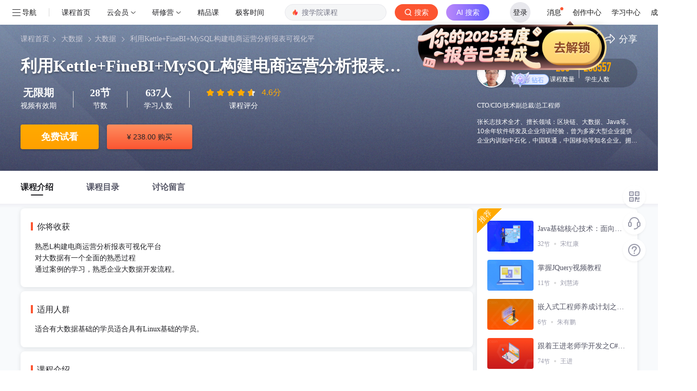

--- FILE ---
content_type: text/html; charset=utf-8
request_url: https://edu.csdn.net/course/detail/36923
body_size: 21235
content:
<!doctype html><html lang="zh" data-server-rendered="true"><head><title>利用Kettle+FineBI+MySQL构建电商运营分析报表可视化平_在线视频教程-CSDN程序员研修院</title> <meta name="keywords" content="大数据张长志,大数据,视频学习教程"> <meta name="description" content="00-大数据案例介绍00-大数据案例介绍00-大数据案例介绍00-大数据案例介绍00-大数据案例介绍"> <meta http-equiv="content-type" content="text/html;charset=utf-8"> <meta name="viewport" content="initial-scale=1, maximum-scale=1, user-scalable=no, minimal-ui"> <meta name="referrer" content="always"> <!----> <!----> <!----> <!----> <!----> <!----> <!----> <link rel="shortcut icon" href="https://g.csdnimg.cn/static/logo/favicon32.ico" type="image/x-icon"> <!----> <!----> 
          <meta name="toolbar" content={"type":"0","model":"mini"} />
       
          <meta name="report" content={"spm":"1002.2001"} />
       <script src="https://g.csdnimg.cn/??lib/jquery/1.12.4/jquery.min.js,user-tooltip/2.2/user-tooltip.js,lib/qrcode/1.0.0/qrcode.min.js"></script> <!----> <script src='//g.csdnimg.cn/common/csdn-report/report.js' type='text/javascript'></script> <!----> 
          <script src="https://g.csdnimg.cn/common/csdn-login-box/csdn-login-box.js"></script>
       <!----> 
         <script src="https://g.csdnimg.cn/collection-box/2.1.0/collection-box.js"></script> <!----> <!----> <!----> <!---->  <script src="https://g.csdnimg.cn/edu-toolbar-menu/1.0.0/edu-toolbar-menu.js"></script> <!----> 
         <script src="https://g.csdnimg.cn/common/csdn-toolbar/csdn-toolbar.js"></script>
       
        <script src="https://g.csdnimg.cn/common/bbs-comment/bbs-comment.umd.js"></script>
      <link rel="stylesheet" href="https://csdnimg.cn/release/educms/public/css/common.7c38ae65.css"><link rel="stylesheet" href="https://csdnimg.cn/release/educms/public/css/tpl/edu-course-detail/index.568ecb4a.css"></head> <body><!----> <div id="app"><div><div class="main"><div class="page-container page-component"><div><!----> <div class="home_wrap"><div id="floor-edu-nav-v2_357" data-editor="{&quot;type&quot;:&quot;floor&quot;,&quot;pageId&quot;:71,&quot;floorId&quot;:357}" floor-index="0" class="editMode" data-v-24634edc><div id="little_search" comp-data="[object Object]" class="edu_nav_shadow" data-v-24634edc><div class="floor"><div class="edu_nav v2" style="display:none;" data-v-6dadedfe><div class="edu_nav_left" style="display:flex" data-v-6dadedfe><div style="margin-left: 20px;min-width:fit-content;" data-v-6dadedfe><div class="el-dropdown" data-v-6dadedfe><div data-v-6dadedfe><svg viewBox="0 0 1024 1024" version="1.1" xmlns="http://www.w3.org/2000/svg" p-id="1796" class="menu-icon" style="width:1em;height:1em;vertical-align:middle;overflow:hidden;" data-v-6dadedfe><path d="M904 160H120c-4.4 0-8 3.6-8 8v64c0 4.4 3.6 8 8 8h784c4.4 0 8-3.6 8-8v-64c0-4.4-3.6-8-8-8zM904 784H120c-4.4 0-8 3.6-8 8v64c0 4.4 3.6 8 8 8h784c4.4 0 8-3.6 8-8v-64c0-4.4-3.6-8-8-8zM904 472H120c-4.4 0-8 3.6-8 8v64c0 4.4 3.6 8 8 8h784c4.4 0 8-3.6 8-8v-64c0-4.4-3.6-8-8-8z" p-id="1797" data-v-6dadedfe></path></svg> <span class="nav-btn" data-v-6dadedfe>导航</span></div> <ul class="el-dropdown-menu el-popper" style="display:none;" data-v-6dadedfe><li tabindex="-1" class="el-dropdown-menu__item nav-li" data-v-6dadedfe><!----><a href="https://www.csdn.net/?spm=1003.2018.1000.2115" target="_blank=g" data-v-6dadedfe>首页</a></li><li tabindex="-1" class="el-dropdown-menu__item nav-li" data-v-6dadedfe><!----><a href="https://blog.csdn.net/" target="_blank=g" data-v-6dadedfe>博客</a></li><li tabindex="-1" class="el-dropdown-menu__item nav-li" data-v-6dadedfe><!----><a href="https://edu.csdn.net/" target="_blank=g" data-v-6dadedfe>专栏课程</a></li><li tabindex="-1" class="el-dropdown-menu__item nav-li" data-v-6dadedfe><!----><a href="https://download.csdn.net/" target="_blank=g" data-v-6dadedfe>下载</a></li><li tabindex="-1" class="el-dropdown-menu__item nav-li" data-v-6dadedfe><!----><a href="https://ask.csdn.net/" target="_blank=g" data-v-6dadedfe>问答</a></li><li tabindex="-1" class="el-dropdown-menu__item nav-li" data-v-6dadedfe><!----><a href="https://bbs.csdn.net/" target="_blank=g" data-v-6dadedfe>社区</a></li><li tabindex="-1" class="el-dropdown-menu__item nav-li" data-v-6dadedfe><!----><a href="https://plugin.csdn.net/?utm_source=toolbar" target="_blank=g" data-v-6dadedfe>插件</a></li><li tabindex="-1" class="el-dropdown-menu__item nav-li" data-v-6dadedfe><!----><a href="https://ac.csdn.net/?short_code=13271b93" target="_blank=g" data-v-6dadedfe>认证</a></li></ul></div></div> <div class="vertical-divider" data-v-6dadedfe></div> <a href="https://edu.csdn.net/" data-v-6dadedfe><img title="CSDN超级会员" src="https://img-home.csdnimg.cn/images/20201124032511.png" width="80" data-v-6dadedfe></a> <div class="nav-box" data-v-6dadedfe><!----></div></div> <form action="https://edu.csdn.net" target="_blank" class="toolbar-search-form" data-v-6dadedfe><input id="toolbar-search-input" autocomplete="off" type="text" value name="key" class="search-input" data-v-6dadedfe> <button type="submit" class="search-btn" data-v-6dadedfe><i data-v-6dadedfe></i><span style="color:#fff" data-v-6dadedfe>搜索</span></button></form> <div class="edu-nav-right" data-v-6dadedfe><span data-v-5ad7f675 data-v-6dadedfe><a href="https://passport.csdn.net/account/login" class="login-btn" data-v-5ad7f675>登录/注册</a></span> <ul class="nav-menu" data-v-6dadedfe><li data-v-6dadedfe><a href="https://mp-edu.csdn.net/?spm=1003.2000.3001.4261" target="_blank" data-v-6dadedfe>讲师平台</a></li> <li data-v-6dadedfe><a href="https://edu.csdn.net/?spm=1003.2000.3001.4260" target="_blank" data-v-6dadedfe>我的学习</a></li> <li data-v-6dadedfe><a href="https://i.csdn.net/#/msg/index" target="_blank" data-v-6dadedfe>消息</a></li></ul></div></div></div></div></div><div id="floor-detail-content_358" data-editor="{&quot;type&quot;:&quot;floor&quot;,&quot;pageId&quot;:71,&quot;floorId&quot;:358}" floor-index="1" class="editMode" data-v-24634edc><div comp-data="[object Object]" floor-data="[object Object]" data-v-fc200632 data-v-24634edc><!----> <div class="banner_wrapper" data-v-3dcd6977 data-v-fc200632><div class="banner page-container clearfix" data-v-3dcd6977><div class="left fl" data-v-3dcd6977><p class="banner_nav" data-v-3dcd6977><a href="https://edu.csdn.net" style="margin-right:-4px;" data-v-3dcd6977>课程首页</a><i data-v-3dcd6977></i> <a target="_blank" href="https://edu.csdn.net/course/0-20865-0-0-1-1.html" data-v-3dcd6977>大数据</a><i data-v-3dcd6977></i><a target="_blank" href="https://edu.csdn.net/course/0-20865-328-0-1-1.html" data-v-3dcd6977>大数据</a><i data-v-3dcd6977></i> <a href="" target="_blank" data-v-3dcd6977>利用Kettle+FineBI+MySQL构建电商运营分析报表可视化平</a><i data-v-3dcd6977></i></p> <div class="tit_box clearfix" data-v-3dcd6977><h1 class="title" data-v-3dcd6977><!---->
        利用Kettle+FineBI+MySQL构建电商运营分析报表可视化平
      </h1> <!----></div> <div class="desc_2" data-v-3dcd6977><div class="item" data-v-3dcd6977><span class="num" data-v-3dcd6977>无限期</span> <span class="text" data-v-3dcd6977>视频有效期</span></div> <div class="pipe" data-v-3dcd6977></div> <div class="item" data-v-3dcd6977><span class="num" data-v-3dcd6977>28节</span> <span class="text" data-v-3dcd6977>节数</span></div> <div class="pipe" data-v-3dcd6977></div> <div class="item" data-v-3dcd6977><span class="num" data-v-3dcd6977>637人</span> <span class="text" data-v-3dcd6977>学习人数</span></div> <div class="pipe" data-v-3dcd6977></div> <div class="item" data-v-3dcd6977><div class="all_star no_pack_tags" data-v-0755ff8a data-v-3dcd6977><div role="slider" aria-valuenow="4.6" aria-valuetext="" aria-valuemin="0" aria-valuemax="5" tabindex="0" class="el-rate" data-v-0755ff8a><span class="el-rate__item" style="cursor:auto;"><i class="el-rate__icon iconfont el-custom-star" style="color:#FFAA00;"><!----></i></span><span class="el-rate__item" style="cursor:auto;"><i class="el-rate__icon iconfont el-custom-star" style="color:#FFAA00;"><!----></i></span><span class="el-rate__item" style="cursor:auto;"><i class="el-rate__icon iconfont el-custom-star" style="color:#FFAA00;"><!----></i></span><span class="el-rate__item" style="cursor:auto;"><i class="el-rate__icon iconfont el-custom-star" style="color:#FFAA00;"><!----></i></span><span class="el-rate__item" style="cursor:auto;"><i class="el-rate__icon iconfont el-custom-star" style="color:#EFF2F7;"><i class="el-rate__decimal iconfont el-custom-star" style="color:#FFAA00;width:59.99999999999994%;"></i></i></span><span class="el-rate__text" style="color:#ffaa00;"></span></div> <div class="score_wrapper" data-v-0755ff8a><div class="current_score" data-v-0755ff8a>
      4.6分
    </div></div></div> <span class="text" data-v-3dcd6977>课程评分</span></div></div> <div class="banner_price_wrapper" data-v-7414505a data-v-3dcd6977><div class="price_info" data-v-7414505a><div class="free_trial" data-v-7414505a><a href="https://passport.csdn.net/account/login" target="_self" data-report-click="{ &quot;mod&quot;: &quot;1594034630_002&quot;, &quot;spm&quot;: &quot;3001.4140&quot; }" data-report-view="{ &quot;mod&quot;: &quot;1594034630_002&quot; }" data-report-query="spm=3001.4140" data-v-7414505a>免费试看</a></div> <div class="buy_now" data-v-7414505a><div data-report-click="{ &quot;mod&quot;: &quot;1594034630_017&quot;, &quot;spm&quot;: &quot;3001.4163&quot; }" data-report-view="{ &quot;mod&quot;: &quot;1594034630_017&quot; }" class="link-box" data-v-7414505a><em data-v-7414505a>¥</em>
            238.00 购买
          </div> <!----> <div class="qr_code_wrapper" style="display:none;" data-v-7414505a><div class="qr_code_box" data-v-7414505a><div class="scan_code" data-v-7414505a><div class="icon_item" data-v-7414505a><div class="icon_wechat" data-v-7414505a></div> <span data-v-7414505a>微信</span></div> <div class="icon_item" data-v-7414505a><div class="icon_alipay" data-v-7414505a></div> <span data-v-7414505a>支付宝</span></div> <div class="icon_item" data-v-7414505a><div class="icon_jdpay" data-v-7414505a></div> <span data-v-7414505a>京东</span></div></div> <!----></div></div></div> <!----> <div class="discount_wrapper" data-v-7414505a><!----> <!----></div> <!----></div> <div class="el-dialog__wrapper exchange-dialog" style="display:none;" data-v-b874b41e data-v-7414505a><div role="dialog" aria-modal="true" aria-label="请确认" class="el-dialog" style="margin-top:15vh;width:480px;"><div class="el-dialog__header"><span class="el-dialog__title">请确认</span><button type="button" aria-label="Close" class="el-dialog__headerbtn"><i class="el-dialog__close el-icon el-icon-close"></i></button></div><!----><div class="el-dialog__footer"><span class="dialog-footer" data-v-b874b41e><button type="button" class="el-button cancel-btn el-button--default el-button--mini" data-v-b874b41e><!----><!----><span>取消</span></button> <button type="button" class="el-button confirm-btn el-button--primary el-button--mini" data-v-b874b41e><!----><!----><span>立即兑换</span></button></span></div></div></div> <div class="el-dialog__wrapper" style="display:none;z-index:10000;" data-v-7414505a><div role="dialog" aria-modal="true" aria-label="兑换课程" class="el-dialog" style="margin-top:14%;width:640px;"><div class="el-dialog__header"><span class="el-dialog__title">兑换课程</span><button type="button" aria-label="Close" class="el-dialog__headerbtn"><i class="el-dialog__close el-icon el-icon-close"></i></button></div><!----><div class="el-dialog__footer"><div class="d-flex align-items-center member-redemption-opt-box" data-v-7414505a><p class="notice" data-v-7414505a>
        剩余兑换次数
        <span style="color:#fc5531;" data-v-7414505a>0</span>
        次，是否确认兑换？
      </p> <div class="ml-auto" data-v-7414505a><button type="button" class="el-button btn-cancel btn-minw el-button--default el-button--medium is-round" data-v-7414505a><!----><!----><span>取消
        </span></button> <button type="button" class="el-button btn-opt el-button--primary el-button--medium is-round" data-v-7414505a><!----><!----><span>确认兑换</span></button></div></div></div></div></div></div> <!----></div> <div class="right fr" data-v-3dcd6977><div class="operate" data-v-3dcd6977><div data-report-click="{ &quot;mod&quot;: &quot;1594034630_004&quot;, &quot;spm&quot;: &quot;3001.4142&quot; }" data-report-view="{ &quot;mod&quot;: &quot;1594034630_004&quot; }" data-report-query="spm=3001.4142" class="icon_banner_star" data-v-3dcd6977></div> <div class="icon_banner_share" data-v-3dcd6977><img src="[data-uri]" alt data-v-3dcd6977> <span class="span_share" data-v-3dcd6977>分享</span> <div class="share_box_wrapper" data-v-3dcd6977><div class="poster" data-v-4216e15f data-v-3dcd6977><img width="100%" height="232px" src="https://csdnimg.cn/release/educms/public/img/IT.8bd91ef3.png" alt="分享海报" class="share-post" style="object-fit: cover" data-v-4216e15f> <div class="share-content" data-v-4216e15f><div class="share-content-text" data-v-4216e15f><img src="https://img-bss.csdnimg.cn/201510161036551187.png?imageMogr2/auto-orient/thumbnail/150x150!/format/png" alt="用户头像" class="avatar" data-v-4216e15f> <p class="title line-3" data-v-4216e15f>利用Kettle+FineBI+MySQL构建电商运营分析报表可视化平</p> <div class="desc line-3" data-v-4216e15f>
	本案例围绕某个互联网小型电商的订单业务来开发。某电商公司，每天都有一些的用户会在线上采购商 品，该电商公司想通过数据分析，查看每一天的电商经营情况。例如：电商公司的运营部门想要清楚的 看到每天的订单笔数、订单的下单总额、不同支付类型对应的订单笔数和总额等等。 为了实现公司的数据分析业务，我们需要开发一套数据分析的系统以实现电商公司的需求。


	


	FineBI(数据分析可视化工具)是一款商业报表数据分析智能工具，使用这款FineBI软件能简单快速的生成各种酷炫的可视化数据报表，做有目的性的数据分析。效率上可以替代传统人工excel统计。


	Kettle 是纯 Java 开发，开源的 ETL工具，用于数据库间的数据迁移 。可以在 Linux、Windows、Unix 中运行。有图形界面，也有命令脚本还可以二次开发。


	通过案例的学习你对大数据可视化的平台会有一个熟悉的过程，通过案例的学习能够融会贯通所学的技术栈，大数据新手要多做项目，在实战中学习更多的经验。


	
</div> <input id="url" value="" style="position:absolute;opacity:0;z-index:-999;" data-v-4216e15f> <div data-clipboard-target="#url" class="copy-btn" data-v-4216e15f>复制链接</div></div> <div style="flex: 0 0 6px" data-v-4216e15f></div> <div class="share-content-qr_code" data-v-4216e15f><img src="" width="65px" height="65px" data-v-4216e15f> <div data-v-4216e15f>扫一扫</div></div></div> <div class="select-poster" data-v-4216e15f><input type="button" class="refresh-icon" data-v-4216e15f> <div class="tags-list" data-v-4216e15f><span class="poster-tag selected" data-v-4216e15f>IT</span> <span class="poster-tag" data-v-4216e15f>节气</span></div></div></div></div></div></div> <div class="lecturer-info-box" data-v-a39d224e data-v-3dcd6977><div class="info" data-v-a39d224e><a data-report-click="{ &quot;mod&quot;: &quot;1594034630_006&quot;, &quot;spm&quot;: &quot;3001.4144&quot; }" data-report-view="{ &quot;mod&quot;: &quot;1594034630_006&quot; }" data-report-query="spm=3001.4144" href="https://edu.csdn.net/lecturer/666" target="_blank" class="link" data-v-a39d224e><div class="avatar" data-v-a39d224e><img src="https://img-bss.csdnimg.cn/201510161036551187.png?imageMogr2/auto-orient/thumbnail/150x150!/format/png" alt data-v-a39d224e></div> <div class="lecturer" data-v-a39d224e><span class="realname" data-v-a39d224e>张长志</span> <div class="segment diamond" data-v-a39d224e><div class="level-info-box" data-v-a39d224e><div class="pos-box" data-v-a39d224e><div class="medal-box d-flex align-items-center" data-v-a39d224e><span class="segment diamond" data-v-a39d224e></span> <span class="medal-name" data-v-a39d224e>lv: 钻石讲师</span></div> <p class="notice" data-v-a39d224e><span class="notice-icon" data-v-a39d224e>升级</span>
                再获取10234荣耀值升级成荣耀讲师
              </p> <div class="medel-progress-box" data-v-a39d224e><div class="medel-progress" style="width:49%;" data-v-a39d224e></div> <i class="icon-medal diamond" style="left:49%;" data-v-a39d224e></i></div> <div class="level-info" data-v-a39d224e>
                当前荣耀值：
                <span class="level" data-v-a39d224e>9767</span> <span class="full-level-scroll float-right" data-v-a39d224e>20001</span></div></div></div></div></div></a> <div class="course_num" data-v-a39d224e><span class="num" data-v-a39d224e>268</span> <span class="text" data-v-a39d224e>课程数量</span></div> <div class="pipe" data-v-a39d224e></div> <div class="student_num" data-v-a39d224e><span class="num" data-v-a39d224e>208557</span> <span class="text" data-v-a39d224e>学生人数</span></div></div> <div class="identity" data-v-a39d224e>CTO/CIO/技术副总裁/总工程师</div> <div class="intro" data-v-a39d224e><div class="intro_content" data-v-a39d224e>张长志技术全才、擅长领域：区块链、大数据、Java等。10余年软件研发及企业培训经验，曾为多家大型企业提供企业内训如中石化，中国联通，中国移动等知名企业。拥有丰富的企业应用软件开发经验、深厚的软件架构设计理论基础及实践能力。项目开发历程：基于大数据技术推荐系统 ，医疗保险大数据分析与统计推断，H5跨平台APP，携程酒店APP，Go语言实现Storm和ZK类似框架。</div> <div class="instructors_wrapper" data-v-a39d224e><div class="instructors" data-v-a39d224e>张长志技术全才、擅长领域：区块链、大数据、Java等。10余年软件研发及企业培训经验，曾为多家大型企业提供企业内训如中石化，中国联通，中国移动等知名企业。拥有丰富的企业应用软件开发经验、深厚的软件架构设计理论基础及实践能力。项目开发历程：基于大数据技术推荐系统 ，医疗保险大数据分析与统计推断，H5跨平台APP，携程酒店APP，Go语言实现Storm和ZK类似框架。</div></div></div></div></div></div></div> <div id="course_detail_nav_wrapper" class="course_detail_nav_wrapper" data-v-fc200632><div class="course_detail_nav page-container" data-v-fc200632><ul class="clearfix" data-v-fc200632><!----> <li class="fl active" data-v-fc200632><a data-v-fc200632>课程介绍</a></li> <li class="fl" data-v-fc200632><a data-v-fc200632>课程目录</a></li> <li class="fl" data-v-fc200632><a data-v-fc200632>讨论留言</a></li> <!----></ul></div></div> <div class="content_wrapper" data-v-fc200632><div class="page-container clearfix" data-v-fc200632><div class="left fl" data-v-fc200632><!----> <div class="course_intro_wrapper course_item" data-v-e60a92b0 data-v-fc200632><div id="will_reap" class="area will_reap" data-v-e60a92b0><p class="title" data-v-e60a92b0><span data-v-e60a92b0></span>你将收获
    </p> <div class="content" data-v-e60a92b0><p data-v-e60a92b0>熟悉L构建电商运营分析报表可视化平台</p><p data-v-e60a92b0>对大数据有一个全面的熟悉过程</p><p data-v-e60a92b0>通过案例的学习，熟悉企业大数据开发流程。</p></div> <span class="icon_see_more" data-v-e60a92b0></span></div> <div id="for_people" class="area for_people" data-v-e60a92b0><p class="title" data-v-e60a92b0><span data-v-e60a92b0></span>适用人群
    </p> <div class="content" style="white-space:pre-line;" data-v-e60a92b0>适合有大数据基础的学员适合具有Linux基础的学员。</div> <span class="icon_see_more" data-v-e60a92b0></span></div> <div id="course_intro" class="area course_intro" data-v-e60a92b0><p class="title" data-v-e60a92b0><span data-v-e60a92b0></span>课程介绍
    </p> <div class="content" data-v-e60a92b0><p>
	本案例围绕某个互联网小型电商的订单业务来开发。某电商公司，每天都有一些的用户会在线上采购商 品，该电商公司想通过数据分析，查看每一天的电商经营情况。例如：电商公司的运营部门想要清楚的 看到每天的订单笔数、订单的下单总额、不同支付类型对应的订单笔数和总额等等。 为了实现公司的数据分析业务，我们需要开发一套数据分析的系统以实现电商公司的需求。
</p>
<p>
	&nbsp;
</p>
<p>
	FineBI(数据分析可视化工具)是一款商业报表数据分析智能工具，使用这款FineBI软件能简单快速的生成各种酷炫的可视化数据报表，做有目的性的数据分析。效率上可以替代传统人工excel统计。
</p>
<p>
	Kettle 是纯 Java 开发，开源的 ETL工具，用于数据库间的数据迁移 。可以在 Linux、Windows、Unix 中运行。有图形界面，也有命令脚本还可以二次开发。
</p>
<p>
	通过案例的学习你对大数据可视化的平台会有一个熟悉的过程，通过案例的学习能够融会贯通所学的技术栈，大数据新手要多做项目，在实战中学习更多的经验。
</p>
<p>
	&nbsp;
</p></div> <div class="see_more_button" data-v-e60a92b0><span class="see_more_intro" style="display:none;" data-v-e60a92b0>查看更多</span> <span class="icon_see_more_intro" data-v-e60a92b0></span></div></div> <!----></div> <div class="course_catalog_wrapper course_item" data-v-7253d06e data-v-fc200632><p class="course_catalog_title" data-v-7253d06e><span data-v-7253d06e></span>课程目录
  </p> <div class="course-toc-box" data-v-7253d06e><div class="toc el-row" data-v-7253d06e><div class="el-col el-col-24" data-v-7253d06e><div class="no-toc" data-v-7253d06e><ul role="menubar" class="course-toc el-menu" style="background-color:;" data-v-7253d06e><li role="menuitem" tabindex="-1" class="el-menu-item" style="padding-left:20px;color:;background-color:;" data-v-7253d06e><div class="toc-item aaa" data-v-266730be data-v-7253d06e><i class="icon-video" data-v-266730be></i> <a href="/learn/36923/573577" data-report-click="{ &quot;mod&quot;: &quot;1594034630_005&quot;, &quot;spm&quot;: &quot;3001.4143&quot; }" data-report-view="{ &quot;mod&quot;: &quot;1594034630_005&quot; }" data-report-query="spm=3001.4143" target="_blank" data-v-266730be><span title="00-大数据案例介绍" class="name free" data-v-266730be>00-大数据案例介绍</span></a> <!----> <i class="icon-free" data-v-266730be></i> <!----> <span class="time" data-v-266730be>02:07</span> <span class="start_learning" data-v-266730be>开始学习</span></div></li><li role="menuitem" tabindex="-1" class="el-menu-item" style="padding-left:20px;color:;background-color:;" data-v-7253d06e><div class="toc-item aaa" data-v-266730be data-v-7253d06e><i class="icon-video" data-v-266730be></i> <a href="/learn/36923/573578" data-report-click="{ &quot;mod&quot;: &quot;1594034630_005&quot;, &quot;spm&quot;: &quot;3001.4143&quot; }" data-report-view="{ &quot;mod&quot;: &quot;1594034630_005&quot; }" data-report-query="spm=3001.4143" target="_blank" data-v-266730be><span title="01大数据案例-大数据实战的介绍" class="name" data-v-266730be>01大数据案例-大数据实战的介绍</span></a> <!----> <!----> <!----> <span class="time" data-v-266730be>05:27</span> <span class="start_learning" data-v-266730be>开始学习</span></div></li><li role="menuitem" tabindex="-1" class="el-menu-item" style="padding-left:20px;color:;background-color:;" data-v-7253d06e><div class="toc-item aaa" data-v-266730be data-v-7253d06e><i class="icon-video" data-v-266730be></i> <a href="/learn/36923/573579" data-report-click="{ &quot;mod&quot;: &quot;1594034630_005&quot;, &quot;spm&quot;: &quot;3001.4143&quot; }" data-report-view="{ &quot;mod&quot;: &quot;1594034630_005&quot; }" data-report-query="spm=3001.4143" target="_blank" data-v-266730be><span title="02大数据案例-ETL和kettle的介绍" class="name" data-v-266730be>02大数据案例-ETL和kettle的介绍</span></a> <!----> <!----> <!----> <span class="time" data-v-266730be>05:32</span> <span class="start_learning" data-v-266730be>开始学习</span></div></li><li role="menuitem" tabindex="-1" class="el-menu-item" style="padding-left:20px;color:;background-color:;" data-v-7253d06e><div class="toc-item aaa" data-v-266730be data-v-7253d06e><i class="icon-video" data-v-266730be></i> <a href="/learn/36923/573580" data-report-click="{ &quot;mod&quot;: &quot;1594034630_005&quot;, &quot;spm&quot;: &quot;3001.4143&quot; }" data-report-view="{ &quot;mod&quot;: &quot;1594034630_005&quot; }" data-report-query="spm=3001.4143" target="_blank" data-v-266730be><span title="03大数据案例-kettle的安装过程" class="name" data-v-266730be>03大数据案例-kettle的安装过程</span></a> <!----> <!----> <!----> <span class="time" data-v-266730be>05:00</span> <span class="start_learning" data-v-266730be>开始学习</span></div></li><li role="menuitem" tabindex="-1" class="el-menu-item" style="padding-left:20px;color:;background-color:;" data-v-7253d06e><div class="toc-item aaa" data-v-266730be data-v-7253d06e><i class="icon-video" data-v-266730be></i> <a href="/learn/36923/573581" data-report-click="{ &quot;mod&quot;: &quot;1594034630_005&quot;, &quot;spm&quot;: &quot;3001.4143&quot; }" data-report-view="{ &quot;mod&quot;: &quot;1594034630_005&quot; }" data-report-query="spm=3001.4143" target="_blank" data-v-266730be><span title="04大数据案例-kettle从文本到Excel输出演示" class="name" data-v-266730be>04大数据案例-kettle从文本到Excel输出演示</span></a> <!----> <!----> <!----> <span class="time" data-v-266730be>09:58</span> <span class="start_learning" data-v-266730be>开始学习</span></div></li><li role="menuitem" tabindex="-1" class="el-menu-item" style="padding-left:20px;color:;background-color:;" data-v-7253d06e><div class="toc-item aaa" data-v-266730be data-v-7253d06e><i class="icon-video" data-v-266730be></i> <a href="/learn/36923/573582" data-report-click="{ &quot;mod&quot;: &quot;1594034630_005&quot;, &quot;spm&quot;: &quot;3001.4143&quot; }" data-report-view="{ &quot;mod&quot;: &quot;1594034630_005&quot; }" data-report-query="spm=3001.4143" target="_blank" data-v-266730be><span title="05大数据案例-可视化的应用" class="name" data-v-266730be>05大数据案例-可视化的应用</span></a> <!----> <!----> <!----> <span class="time" data-v-266730be>02:07</span> <span class="start_learning" data-v-266730be>开始学习</span></div></li><li role="menuitem" tabindex="-1" class="el-menu-item" style="padding-left:20px;color:;background-color:;" data-v-7253d06e><div class="toc-item aaa" data-v-266730be data-v-7253d06e><i class="icon-video" data-v-266730be></i> <a href="/learn/36923/573583" data-report-click="{ &quot;mod&quot;: &quot;1594034630_005&quot;, &quot;spm&quot;: &quot;3001.4143&quot; }" data-report-view="{ &quot;mod&quot;: &quot;1594034630_005&quot; }" data-report-query="spm=3001.4143" target="_blank" data-v-266730be><span title="06大数据案例-fineBI搭建过程" class="name" data-v-266730be>06大数据案例-fineBI搭建过程</span></a> <!----> <!----> <!----> <span class="time" data-v-266730be>10:42</span> <span class="start_learning" data-v-266730be>开始学习</span></div></li><li role="menuitem" tabindex="-1" class="el-menu-item" style="padding-left:20px;color:;background-color:;" data-v-7253d06e><div class="toc-item aaa" data-v-266730be data-v-7253d06e><i class="icon-video" data-v-266730be></i> <a href="/learn/36923/573584" data-report-click="{ &quot;mod&quot;: &quot;1594034630_005&quot;, &quot;spm&quot;: &quot;3001.4143&quot; }" data-report-view="{ &quot;mod&quot;: &quot;1594034630_005&quot; }" data-report-query="spm=3001.4143" target="_blank" data-v-266730be><span title="07大数据案例-电商业务总结" class="name" data-v-266730be>07大数据案例-电商业务总结</span></a> <!----> <!----> <!----> <span class="time" data-v-266730be>06:07</span> <span class="start_learning" data-v-266730be>开始学习</span></div></li><li role="menuitem" tabindex="-1" class="el-menu-item" style="padding-left:20px;color:;background-color:;" data-v-7253d06e><div class="toc-item aaa" data-v-266730be data-v-7253d06e><i class="icon-video" data-v-266730be></i> <a href="/learn/36923/573585" data-report-click="{ &quot;mod&quot;: &quot;1594034630_005&quot;, &quot;spm&quot;: &quot;3001.4143&quot; }" data-report-view="{ &quot;mod&quot;: &quot;1594034630_005&quot; }" data-report-query="spm=3001.4143" target="_blank" data-v-266730be><span title="08大数据案例-整体架构和数据准备" class="name" data-v-266730be>08大数据案例-整体架构和数据准备</span></a> <!----> <!----> <!----> <span class="time" data-v-266730be>04:20</span> <span class="start_learning" data-v-266730be>开始学习</span></div></li><li role="menuitem" tabindex="-1" class="el-menu-item" style="padding-left:20px;color:;background-color:;" data-v-7253d06e><div class="toc-item aaa" data-v-266730be data-v-7253d06e><i class="icon-video" data-v-266730be></i> <a href="/learn/36923/573586" data-report-click="{ &quot;mod&quot;: &quot;1594034630_005&quot;, &quot;spm&quot;: &quot;3001.4143&quot; }" data-report-view="{ &quot;mod&quot;: &quot;1594034630_005&quot; }" data-report-query="spm=3001.4143" target="_blank" data-v-266730be><span title="09大数据案例-演示kettle同步更新orders数据" class="name" data-v-266730be>09大数据案例-演示kettle同步更新orders数据</span></a> <!----> <!----> <!----> <span class="time" data-v-266730be>12:52</span> <span class="start_learning" data-v-266730be>开始学习</span></div></li><li role="menuitem" tabindex="-1" class="el-menu-item" style="padding-left:20px;color:;background-color:;" data-v-7253d06e><div class="toc-item aaa" data-v-266730be data-v-7253d06e><i class="icon-video" data-v-266730be></i> <a href="/learn/36923/573587" data-report-click="{ &quot;mod&quot;: &quot;1594034630_005&quot;, &quot;spm&quot;: &quot;3001.4143&quot; }" data-report-view="{ &quot;mod&quot;: &quot;1594034630_005&quot; }" data-report-query="spm=3001.4143" target="_blank" data-v-266730be><span title="10大数据案例-直接导入ETL以后的数据" class="name" data-v-266730be>10大数据案例-直接导入ETL以后的数据</span></a> <!----> <!----> <!----> <span class="time" data-v-266730be>01:17</span> <span class="start_learning" data-v-266730be>开始学习</span></div></li><li role="menuitem" tabindex="-1" class="el-menu-item" style="padding-left:20px;color:;background-color:;" data-v-7253d06e><div class="toc-item aaa" data-v-266730be data-v-7253d06e><i class="icon-video" data-v-266730be></i> <a href="/learn/36923/573588" data-report-click="{ &quot;mod&quot;: &quot;1594034630_005&quot;, &quot;spm&quot;: &quot;3001.4143&quot; }" data-report-view="{ &quot;mod&quot;: &quot;1594034630_005&quot; }" data-report-query="spm=3001.4143" target="_blank" data-v-266730be><span title="11大数据案例-每日订单总数与总金额" class="name" data-v-266730be>11大数据案例-每日订单总数与总金额</span></a> <!----> <!----> <!----> <span class="time" data-v-266730be>11:06</span> <span class="start_learning" data-v-266730be>开始学习</span></div></li><li role="menuitem" tabindex="-1" class="el-menu-item" style="padding-left:20px;color:;background-color:;" data-v-7253d06e><div class="toc-item aaa" data-v-266730be data-v-7253d06e><i class="icon-video" data-v-266730be></i> <a href="/learn/36923/573589" data-report-click="{ &quot;mod&quot;: &quot;1594034630_005&quot;, &quot;spm&quot;: &quot;3001.4143&quot; }" data-report-view="{ &quot;mod&quot;: &quot;1594034630_005&quot; }" data-report-query="spm=3001.4143" target="_blank" data-v-266730be><span title="12大数据案例-下订单的用户总数实现" class="name" data-v-266730be>12大数据案例-下订单的用户总数实现</span></a> <!----> <!----> <!----> <span class="time" data-v-266730be>04:15</span> <span class="start_learning" data-v-266730be>开始学习</span></div></li><li role="menuitem" tabindex="-1" class="el-menu-item" style="padding-left:20px;color:;background-color:;" data-v-7253d06e><div class="toc-item aaa" data-v-266730be data-v-7253d06e><i class="icon-video" data-v-266730be></i> <a href="/learn/36923/573590" data-report-click="{ &quot;mod&quot;: &quot;1594034630_005&quot;, &quot;spm&quot;: &quot;3001.4143&quot; }" data-report-view="{ &quot;mod&quot;: &quot;1594034630_005&quot; }" data-report-query="spm=3001.4143" target="_blank" data-v-266730be><span title="13大数据案例-热门统计top10实现" class="name" data-v-266730be>13大数据案例-热门统计top10实现</span></a> <!----> <!----> <!----> <span class="time" data-v-266730be>04:11</span> <span class="start_learning" data-v-266730be>开始学习</span></div></li><li role="menuitem" tabindex="-1" class="el-menu-item" style="padding-left:20px;color:;background-color:;" data-v-7253d06e><div class="toc-item aaa" data-v-266730be data-v-7253d06e><i class="icon-video" data-v-266730be></i> <a href="/learn/36923/573591" data-report-click="{ &quot;mod&quot;: &quot;1594034630_005&quot;, &quot;spm&quot;: &quot;3001.4143&quot; }" data-report-view="{ &quot;mod&quot;: &quot;1594034630_005&quot; }" data-report-query="spm=3001.4143" target="_blank" data-v-266730be><span title="14大数据案例-每天每小时上架和订单总数实现" class="name" data-v-266730be>14大数据案例-每天每小时上架和订单总数实现</span></a> <!----> <!----> <!----> <span class="time" data-v-266730be>03:45</span> <span class="start_learning" data-v-266730be>开始学习</span></div></li><li role="menuitem" tabindex="-1" class="el-menu-item" style="padding-left:20px;color:;background-color:;" data-v-7253d06e><div class="toc-item aaa" data-v-266730be data-v-7253d06e><i class="icon-video" data-v-266730be></i> <a href="/learn/36923/573592" data-report-click="{ &quot;mod&quot;: &quot;1594034630_005&quot;, &quot;spm&quot;: &quot;3001.4143&quot; }" data-report-view="{ &quot;mod&quot;: &quot;1594034630_005&quot; }" data-report-query="spm=3001.4143" target="_blank" data-v-266730be><span title="15大数据案例-每天不同支付方式订单总额-订单笔数" class="name" data-v-266730be>15大数据案例-每天不同支付方式订单总额-订单笔数</span></a> <!----> <!----> <!----> <span class="time" data-v-266730be>07:40</span> <span class="start_learning" data-v-266730be>开始学习</span></div></li><li role="menuitem" tabindex="-1" class="el-menu-item" style="padding-left:20px;color:;background-color:;" data-v-7253d06e><div class="toc-item aaa" data-v-266730be data-v-7253d06e><i class="icon-video" data-v-266730be></i> <a href="/learn/36923/573593" data-report-click="{ &quot;mod&quot;: &quot;1594034630_005&quot;, &quot;spm&quot;: &quot;3001.4143&quot; }" data-report-view="{ &quot;mod&quot;: &quot;1594034630_005&quot; }" data-report-query="spm=3001.4143" target="_blank" data-v-266730be><span title="16大数据案例-每天各省份订单总金额订单总笔数" class="name" data-v-266730be>16大数据案例-每天各省份订单总金额订单总笔数</span></a> <!----> <!----> <!----> <span class="time" data-v-266730be>04:10</span> <span class="start_learning" data-v-266730be>开始学习</span></div></li><li role="menuitem" tabindex="-1" class="el-menu-item" style="padding-left:20px;color:;background-color:;" data-v-7253d06e><div class="toc-item aaa" data-v-266730be data-v-7253d06e><i class="icon-video" data-v-266730be></i> <a href="/learn/36923/573594" data-report-click="{ &quot;mod&quot;: &quot;1594034630_005&quot;, &quot;spm&quot;: &quot;3001.4143&quot; }" data-report-view="{ &quot;mod&quot;: &quot;1594034630_005&quot; }" data-report-query="spm=3001.4143" target="_blank" data-v-266730be><span title="17大数据案例-每天不同商品分类订单个数统计" class="name" data-v-266730be>17大数据案例-每天不同商品分类订单个数统计</span></a> <!----> <!----> <!----> <span class="time" data-v-266730be>02:25</span> <span class="start_learning" data-v-266730be>开始学习</span></div></li><li role="menuitem" tabindex="-1" class="el-menu-item" style="padding-left:20px;color:;background-color:;" data-v-7253d06e><div class="toc-item aaa" data-v-266730be data-v-7253d06e><i class="icon-video" data-v-266730be></i> <a href="/learn/36923/573595" data-report-click="{ &quot;mod&quot;: &quot;1594034630_005&quot;, &quot;spm&quot;: &quot;3001.4143&quot; }" data-report-view="{ &quot;mod&quot;: &quot;1594034630_005&quot; }" data-report-query="spm=3001.4143" target="_blank" data-v-266730be><span title="18大数据案例-FineBI基本配置" class="name" data-v-266730be>18大数据案例-FineBI基本配置</span></a> <!----> <!----> <!----> <span class="time" data-v-266730be>07:26</span> <span class="start_learning" data-v-266730be>开始学习</span></div></li><li role="menuitem" tabindex="-1" class="el-menu-item" style="padding-left:20px;color:;background-color:;" data-v-7253d06e><div class="toc-item aaa" data-v-266730be data-v-7253d06e><i class="icon-video" data-v-266730be></i> <a href="/learn/36923/573596" data-report-click="{ &quot;mod&quot;: &quot;1594034630_005&quot;, &quot;spm&quot;: &quot;3001.4143&quot; }" data-report-view="{ &quot;mod&quot;: &quot;1594034630_005&quot; }" data-report-query="spm=3001.4143" target="_blank" data-v-266730be><span title="19大数据案例-实现头部信息" class="name" data-v-266730be>19大数据案例-实现头部信息</span></a> <!----> <!----> <!----> <span class="time" data-v-266730be>05:53</span> <span class="start_learning" data-v-266730be>开始学习</span></div></li><li role="menuitem" tabindex="-1" class="el-menu-item" style="padding-left:20px;color:;background-color:;" data-v-7253d06e><div class="toc-item aaa" data-v-266730be data-v-7253d06e><i class="icon-video" data-v-266730be></i> <a href="/learn/36923/573597" data-report-click="{ &quot;mod&quot;: &quot;1594034630_005&quot;, &quot;spm&quot;: &quot;3001.4143&quot; }" data-report-view="{ &quot;mod&quot;: &quot;1594034630_005&quot; }" data-report-query="spm=3001.4143" target="_blank" data-v-266730be><span title="20大数据案例-每日订单总数页面配置" class="name" data-v-266730be>20大数据案例-每日订单总数页面配置</span></a> <!----> <!----> <!----> <span class="time" data-v-266730be>07:16</span> <span class="start_learning" data-v-266730be>开始学习</span></div></li><li role="menuitem" tabindex="-1" class="el-menu-item" style="padding-left:20px;color:;background-color:;" data-v-7253d06e><div class="toc-item aaa" data-v-266730be data-v-7253d06e><i class="icon-video" data-v-266730be></i> <a href="/learn/36923/573598" data-report-click="{ &quot;mod&quot;: &quot;1594034630_005&quot;, &quot;spm&quot;: &quot;3001.4143&quot; }" data-report-view="{ &quot;mod&quot;: &quot;1594034630_005&quot; }" data-report-query="spm=3001.4143" target="_blank" data-v-266730be><span title="21大数据案例-每日订单总金额页面实现" class="name" data-v-266730be>21大数据案例-每日订单总金额页面实现</span></a> <!----> <!----> <!----> <span class="time" data-v-266730be>02:16</span> <span class="start_learning" data-v-266730be>开始学习</span></div></li><li role="menuitem" tabindex="-1" class="el-menu-item" style="padding-left:20px;color:;background-color:;" data-v-7253d06e><div class="toc-item aaa" data-v-266730be data-v-7253d06e><i class="icon-video" data-v-266730be></i> <a href="/learn/36923/573599" data-report-click="{ &quot;mod&quot;: &quot;1594034630_005&quot;, &quot;spm&quot;: &quot;3001.4143&quot; }" data-report-view="{ &quot;mod&quot;: &quot;1594034630_005&quot; }" data-report-query="spm=3001.4143" target="_blank" data-v-266730be><span title="22大数据案例-用户下单个数页面的实现" class="name" data-v-266730be>22大数据案例-用户下单个数页面的实现</span></a> <!----> <!----> <!----> <span class="time" data-v-266730be>02:10</span> <span class="start_learning" data-v-266730be>开始学习</span></div></li><li role="menuitem" tabindex="-1" class="el-menu-item" style="padding-left:20px;color:;background-color:;" data-v-7253d06e><div class="toc-item aaa" data-v-266730be data-v-7253d06e><i class="icon-video" data-v-266730be></i> <a href="/learn/36923/573600" data-report-click="{ &quot;mod&quot;: &quot;1594034630_005&quot;, &quot;spm&quot;: &quot;3001.4143&quot; }" data-report-view="{ &quot;mod&quot;: &quot;1594034630_005&quot; }" data-report-query="spm=3001.4143" target="_blank" data-v-266730be><span title="23大数据案例-热门商品的Top10和每个小时上架的产品页面" class="name" data-v-266730be>23大数据案例-热门商品的Top10和每个小时上架的产品页面</span></a> <!----> <!----> <!----> <span class="time" data-v-266730be>04:15</span> <span class="start_learning" data-v-266730be>开始学习</span></div></li><li role="menuitem" tabindex="-1" class="el-menu-item" style="padding-left:20px;color:;background-color:;" data-v-7253d06e><div class="toc-item aaa" data-v-266730be data-v-7253d06e><i class="icon-video" data-v-266730be></i> <a href="/learn/36923/573601" data-report-click="{ &quot;mod&quot;: &quot;1594034630_005&quot;, &quot;spm&quot;: &quot;3001.4143&quot; }" data-report-view="{ &quot;mod&quot;: &quot;1594034630_005&quot; }" data-report-query="spm=3001.4143" target="_blank" data-v-266730be><span title="24大数据案例-各种安装小时和支付方式统计的页面实现" class="name" data-v-266730be>24大数据案例-各种安装小时和支付方式统计的页面实现</span></a> <!----> <!----> <!----> <span class="time" data-v-266730be>07:42</span> <span class="start_learning" data-v-266730be>开始学习</span></div></li><li role="menuitem" tabindex="-1" class="el-menu-item" style="padding-left:20px;color:;background-color:;" data-v-7253d06e><div class="toc-item aaa" data-v-266730be data-v-7253d06e><i class="icon-video" data-v-266730be></i> <a href="/learn/36923/573602" data-report-click="{ &quot;mod&quot;: &quot;1594034630_005&quot;, &quot;spm&quot;: &quot;3001.4143&quot; }" data-report-view="{ &quot;mod&quot;: &quot;1594034630_005&quot; }" data-report-query="spm=3001.4143" target="_blank" data-v-266730be><span title="25大数据案例-订单的个数以及总金额页面实现" class="name" data-v-266730be>25大数据案例-订单的个数以及总金额页面实现</span></a> <!----> <!----> <!----> <span class="time" data-v-266730be>03:47</span> <span class="start_learning" data-v-266730be>开始学习</span></div></li><li role="menuitem" tabindex="-1" class="el-menu-item" style="padding-left:20px;color:;background-color:;" data-v-7253d06e><div class="toc-item aaa" data-v-266730be data-v-7253d06e><i class="icon-video" data-v-266730be></i> <a href="/learn/36923/573603" data-report-click="{ &quot;mod&quot;: &quot;1594034630_005&quot;, &quot;spm&quot;: &quot;3001.4143&quot; }" data-report-view="{ &quot;mod&quot;: &quot;1594034630_005&quot; }" data-report-query="spm=3001.4143" target="_blank" data-v-266730be><span title="26大数据案例-词云的界面配置" class="name" data-v-266730be>26大数据案例-词云的界面配置</span></a> <!----> <!----> <!----> <span class="time" data-v-266730be>03:23</span> <span class="start_learning" data-v-266730be>开始学习</span></div></li><li role="menuitem" tabindex="-1" class="el-menu-item" style="padding-left:20px;color:;background-color:;" data-v-7253d06e><div class="toc-item aaa" data-v-266730be data-v-7253d06e><i class="icon-video" data-v-266730be></i> <a href="/learn/36923/573604" data-report-click="{ &quot;mod&quot;: &quot;1594034630_005&quot;, &quot;spm&quot;: &quot;3001.4143&quot; }" data-report-view="{ &quot;mod&quot;: &quot;1594034630_005&quot; }" data-report-query="spm=3001.4143" target="_blank" data-v-266730be><span title="27大数据案例-使用的场景离线分析报表生成" class="name" data-v-266730be>27大数据案例-使用的场景离线分析报表生成</span></a> <!----> <!----> <!----> <span class="time" data-v-266730be>04:17</span> <span class="start_learning" data-v-266730be>开始学习</span></div></li></ul></div></div></div></div></div> <!----> <!----></div> <div class="right fr" data-v-fc200632><!----> <!----> <div class="flexibleRightFr" data-v-323de6ad data-v-fc200632><!----><div class="package" style="margin-bottom:8px;" data-v-194ca4b4 data-v-323de6ad><div class="course_type" data-v-194ca4b4><div class="text" data-v-194ca4b4>推荐</div></div> <dl data-v-194ca4b4><dd data-v-194ca4b4><a href="https://edu.csdn.net/course/detail/731" target="_blank" class="clearfix" data-v-194ca4b4><div class="cover_pic fl" data-v-194ca4b4><img src="https://img-bss.csdnimg.cn/20208521755620_83795.jpg?imageMogr2/auto-orient/thumbnail/636x360!/format/jpg%7Cwatermark/1/image/aHR0cHM6Ly9pbWctYnNzLmNzZG5pbWcuY24vYkphdmFfMzkucG5n/dissolve/85/gravity/Center/dx/0/dy/0/" alt data-v-194ca4b4></div> <div class="package_item fr" data-v-194ca4b4><p class="package_title" data-v-194ca4b4>Java基础核心技术：面向对象编程(day05-day07)</p> <p class="package_info" data-v-194ca4b4><span data-v-194ca4b4>32<span data-v-194ca4b4>节</span></span><span data-v-194ca4b4>宋红康</span></p></div></a></dd><dd data-v-194ca4b4><a href="https://edu.csdn.net/course/detail/237" target="_blank" class="clearfix" data-v-194ca4b4><div class="cover_pic fl" data-v-194ca4b4><img src="https://img-bss.csdnimg.cn/20208521743658_10087.jpg?imageMogr2/auto-orient/thumbnail/636x360!/format/jpg%7Cwatermark/1/image/aHR0cHM6Ly9pbWctYnNzLmNzZG5pbWcuY24vV0phdmFTY3JpcHRfMS5wbmc=/dissolve/85/gravity/Center/dx/0/dy/0/" alt data-v-194ca4b4></div> <div class="package_item fr" data-v-194ca4b4><p class="package_title" data-v-194ca4b4>掌握JQuery视频教程</p> <p class="package_info" data-v-194ca4b4><span data-v-194ca4b4>11<span data-v-194ca4b4>节</span></span><span data-v-194ca4b4>刘慧涛</span></p></div></a></dd><dd data-v-194ca4b4><a href="https://edu.csdn.net/course/detail/768" target="_blank" class="clearfix" data-v-194ca4b4><div class="cover_pic fl" data-v-194ca4b4><img src="https://img-bss.csdnimg.cn/20208521939823_27859.jpg?imageMogr2/auto-orient/thumbnail/636x360!/format/jpg%7Cwatermark/1/image/aHR0cHM6Ly9pbWctYnNzLmNzZG5pbWcuY24v5bWM5YWl5byPXzMucG5n/dissolve/85/gravity/Center/dx/0/dy/0/" alt data-v-194ca4b4></div> <div class="package_item fr" data-v-194ca4b4><p class="package_title" data-v-194ca4b4>嵌入式工程师养成计划之——嵌入式软件工程师完全学习指南</p> <p class="package_info" data-v-194ca4b4><span data-v-194ca4b4>6<span data-v-194ca4b4>节</span></span><span data-v-194ca4b4>朱有鹏</span></p></div></a></dd><dd data-v-194ca4b4><a href="https://edu.csdn.net/course/detail/4878" target="_blank" class="clearfix" data-v-194ca4b4><div class="cover_pic fl" data-v-194ca4b4><img src="https://img-bss.csdnimg.cn/2020852194382_89242.jpg?imageMogr2/auto-orient/thumbnail/636x360!/format/jpg%7Cwatermark/1/image/aHR0cHM6Ly9pbWctYnNzLmNzZG5pbWcuY24vQ1hYWC0wNS5wbmc=/dissolve/85/gravity/Center/dx/0/dy/0/" alt data-v-194ca4b4></div> <div class="package_item fr" data-v-194ca4b4><p class="package_title" data-v-194ca4b4>跟着王进老师学开发之C#篇：基础语法</p> <p class="package_info" data-v-194ca4b4><span data-v-194ca4b4>74<span data-v-194ca4b4>节</span></span><span data-v-194ca4b4>王进</span></p></div></a></dd><dd data-v-194ca4b4><a href="https://edu.csdn.net/course/detail/3300" target="_blank" class="clearfix" data-v-194ca4b4><div class="cover_pic fl" data-v-194ca4b4><img src="https://img-bss.csdnimg.cn/20208521630789_97142.jpg?imageMogr2/auto-orient/thumbnail/636x360!/format/jpg%7Cwatermark/1/image/aHR0cHM6Ly9pbWctYnNzLmNzZG5pbWcuY24vd0NfQysrLTAyLnBuZw==/dissolve/85/gravity/Center/dx/0/dy/0/" alt data-v-194ca4b4></div> <div class="package_item fr" data-v-194ca4b4><p class="package_title" data-v-194ca4b4>基于qt和ffmpeg视频播放器开发实战</p> <p class="package_info" data-v-194ca4b4><span data-v-194ca4b4>126<span data-v-194ca4b4>节</span></span><span data-v-194ca4b4>夏曹俊</span></p></div></a></dd><dd data-v-194ca4b4><a href="https://edu.csdn.net/course/detail/835" target="_blank" class="clearfix" data-v-194ca4b4><div class="cover_pic fl" data-v-194ca4b4><img src="https://img-bss.csdnimg.cn/20208521644599_31426.jpg?imageMogr2/auto-orient/thumbnail/636x360!/format/jpg%7Cwatermark/1/image/aHR0cHM6Ly9pbWctYnNzLmNzZG5pbWcuY24vYkphdmFfMzIucG5n/dissolve/85/gravity/Center/dx/0/dy/0/" alt data-v-194ca4b4></div> <div class="package_item fr" data-v-194ca4b4><p class="package_title" data-v-194ca4b4>Java基础概述-Java基础视频_深入浅出精华版</p> <p class="package_info" data-v-194ca4b4><span data-v-194ca4b4>17<span data-v-194ca4b4>节</span></span><span data-v-194ca4b4>传智</span></p></div></a></dd></dl></div><div class="recommend" style="margin-bottom:8px;" data-v-56bdeaa8 data-v-323de6ad><div class="title__header" data-v-56bdeaa8><header data-v-56bdeaa8>张长志老师的其他课程</header> <a href="https://edu.csdn.net/lecturer/666" target="_blank" data-v-56bdeaa8>
      更多<i class="el-icon-arrow-right" data-v-56bdeaa8></i></a></div> <dl class="other-course-list" data-v-56bdeaa8><dd data-v-56bdeaa8><a data-report-click="{&quot;spm&quot;:&quot;3001.7749&quot;}" data-report-view="{&quot;spm&quot;:&quot;3001.7749&quot;}" data-report-query="spm=3001.7749" target="_blank" href="https://edu.csdn.net/course/detail/37402" class="clearfix" data-v-56bdeaa8><div class="cover_pic fl" data-v-56bdeaa8><img src="https://img-bss.csdnimg.cn/20230209103931610.jpg" alt data-v-56bdeaa8></div> <div class="package_item fr" data-v-56bdeaa8><p class="package_title" data-v-56bdeaa8>Linux百万级别实战演练（LNMP+Nginx高级使用+HA高</p> <p class="package_info" data-v-56bdeaa8><span data-v-56bdeaa8>张长志</span> <span data-v-56bdeaa8>167人学习</span></p></div></a></dd><dd data-v-56bdeaa8><a data-report-click="{&quot;spm&quot;:&quot;3001.7749&quot;}" data-report-view="{&quot;spm&quot;:&quot;3001.7749&quot;}" data-report-query="spm=3001.7749" target="_blank" href="https://edu.csdn.net/course/detail/37335" class="clearfix" data-v-56bdeaa8><div class="cover_pic fl" data-v-56bdeaa8><img src="https://img-bss.csdnimg.cn/20230306080437432.jpg" alt data-v-56bdeaa8></div> <div class="package_item fr" data-v-56bdeaa8><p class="package_title" data-v-56bdeaa8>Linux中级实战之自动化部署(大数据脚本安装)</p> <p class="package_info" data-v-56bdeaa8><span data-v-56bdeaa8>张长志</span> <span data-v-56bdeaa8>106人学习</span></p></div></a></dd><dd data-v-56bdeaa8><a data-report-click="{&quot;spm&quot;:&quot;3001.7749&quot;}" data-report-view="{&quot;spm&quot;:&quot;3001.7749&quot;}" data-report-query="spm=3001.7749" target="_blank" href="https://edu.csdn.net/course/detail/36845" class="clearfix" data-v-56bdeaa8><div class="cover_pic fl" data-v-56bdeaa8><img src="https://img-bss.csdnimg.cn/20230306080316833.jpg" alt data-v-56bdeaa8></div> <div class="package_item fr" data-v-56bdeaa8><p class="package_title" data-v-56bdeaa8>监控三剑客ELK之Elasticsearch教程</p> <p class="package_info" data-v-56bdeaa8><span data-v-56bdeaa8>张长志</span> <span data-v-56bdeaa8>362人学习</span></p></div></a></dd><dd data-v-56bdeaa8><a data-report-click="{&quot;spm&quot;:&quot;3001.7749&quot;}" data-report-view="{&quot;spm&quot;:&quot;3001.7749&quot;}" data-report-query="spm=3001.7749" target="_blank" href="https://edu.csdn.net/course/detail/36838" class="clearfix" data-v-56bdeaa8><div class="cover_pic fl" data-v-56bdeaa8><img src="https://img-bss.csdnimg.cn/20230310094926124.jpg" alt data-v-56bdeaa8></div> <div class="package_item fr" data-v-56bdeaa8><p class="package_title" data-v-56bdeaa8>企业内训Kafka从入门到工作中的几种用法教程（针对有基础学员）</p> <p class="package_info" data-v-56bdeaa8><span data-v-56bdeaa8>张长志</span> <span data-v-56bdeaa8>102人学习</span></p></div></a></dd><dd data-v-56bdeaa8><a data-report-click="{&quot;spm&quot;:&quot;3001.7749&quot;}" data-report-view="{&quot;spm&quot;:&quot;3001.7749&quot;}" data-report-query="spm=3001.7749" target="_blank" href="https://edu.csdn.net/course/detail/36837" class="clearfix" data-v-56bdeaa8><div class="cover_pic fl" data-v-56bdeaa8><img src="https://img-bss.csdnimg.cn/20230310023700219.jpg" alt data-v-56bdeaa8></div> <div class="package_item fr" data-v-56bdeaa8><p class="package_title" data-v-56bdeaa8>互联网支撑亿级流量场景的三高架构师训练营之Spring源码分析</p> <p class="package_info" data-v-56bdeaa8><span data-v-56bdeaa8>张长志</span> <span data-v-56bdeaa8>59人学习</span></p></div></a></dd></dl></div></div> <div class="feedback radius" data-v-d951529e data-v-fc200632><div class="left-content" data-v-d951529e><span data-v-d951529e>资源上传下载、课程学习等过程中有任何疑问或建议，欢迎提出宝贵意见哦~我们会及时处理！</span> <a href="https://gitcode.net/csdn/download/-/issues" target="_blank" class="btn mt-8" data-v-d951529e>
      点击此处反馈
      <img src="https://img-home.csdnimg.cn/images/20220527035711.png" data-v-d951529e></a></div> <img src="https://img-home.csdnimg.cn/images/20220527035111.png" class="right-img ml-16" data-v-d951529e></div> <!----></div></div></div> <!----> <div footer-hide="" class="el-dialog__wrapper" style="display:none;" data-v-5270de7d data-v-fc200632><div role="dialog" aria-modal="true" aria-label="dialog" class="el-dialog edu-main-modal" style="margin-top:15vh;width:450px;"><div class="el-dialog__header"><span class="el-dialog__title"></span><button type="button" aria-label="Close" class="el-dialog__headerbtn"><i class="el-dialog__close el-icon el-icon-close"></i></button></div><!----><!----></div></div></div></div><div id="floor-ad_400" data-editor="{&quot;type&quot;:&quot;floor&quot;,&quot;pageId&quot;:71,&quot;floorId&quot;:400}" floor-index="2" class="editMode" data-v-24634edc><div comp-data="[object Object]" class="floor" data-v-00bde218 data-v-24634edc><!----></div></div></div></div></div></div> <div>
        <script type="text/javascript" src="https://g.csdnimg.cn/common/csdn-footer/csdn-footer.js" data-isfootertrack="false" defer></script>
      </div></div></div><script> window.__INITIAL_STATE__= {"csrf":"YP0w9KQ2-jccOXJLBM7n_XXG9Qg7naH2UFaY","origin":"http:\u002F\u002Fedu.csdn.net","isMobile":false,"cookie":"uuid_tt_dd=10_3162384190-1768727022691-652306;","ip":"18.217.106.83","pageData":{"page":{"pageId":71,"title":"程序员研修院-课程详情页","keywords":"程序员研修院-课程详情页","description":"程序员研修院-课程详情页","ext":{}},"template":{"templateId":28,"templateComponentName":"edu-course-detail","title":"学院-课程详情页","floorList":[{"floorId":357,"floorComponentName":"floor-edu-nav-v2","title":"","description":"","indexOrder":1,"componentList":[{"componentName":"edu-index-nav-v2","componentDataId":"edu-index-nav-v2","componentConfigData":{},"relationType":1},{"componentName":"course-nav-header-user","componentDataId":"edu-nav-new-header-user","componentConfigData":{},"relationType":3},{"componentName":"course-user-info","componentDataId":"edu-user-info","componentConfigData":{},"relationType":3}]},{"floorId":358,"floorComponentName":"floor-detail-content","title":"","description":"","indexOrder":2,"componentList":[{"componentName":"course-baseinfo","componentDataId":"edu-course-baseinfo","componentConfigData":{"extra_custom_config":"{\"39563\":{\"link\": \"https:\u002F\u002Fac.csdn.net\u002Fv\u002Freserve.html?id=d110f29c172211efa6030242ac190003&source=anniu\", \"text\": \"免费拿 AI 技能课程微认证\"}}"},"relationType":3},{"componentName":"course-playinfo","componentDataId":"edu-course-playinfo","componentConfigData":{},"relationType":3},{"componentName":"course-recommend-list","componentDataId":"edu-course-recommend-list","componentConfigData":{},"relationType":3},{"componentName":"course-coupon-list","componentDataId":"edu-course-coupon-list","componentConfigData":{},"relationType":3},{"componentName":"edu-modal-config","componentDataId":"edu-modal-config","componentConfigData":{},"relationType":1},{"componentName":"edu-study-vip-gift-tip","componentDataId":"edu-study-vip-gift-tip","componentConfigData":{},"relationType":3},{"componentName":"edu-detail-ad-config","componentDataId":"edu-detail-ad-config","componentConfigData":{},"relationType":3},{"componentName":"edu-double-eleven-config","componentDataId":"edu-double-eleven-config","componentConfigData":{},"relationType":3},{"componentName":"course-by-same-lecturer","componentDataId":"course-by-same-lecturer","componentConfigData":{},"relationType":3},{"componentName":"edu-coursePage-rightSide-contentConfig","componentDataId":"edu-coursePage-rightSide-contentConfig","componentConfigData":{},"relationType":3}]},{"floorId":400,"floorComponentName":"floor-ad","title":"","description":"","indexOrder":4,"componentList":[{"componentName":"ad-right-down","componentDataId":"edu-detail-right-down","componentConfigData":{},"relationType":1}]}]},"data":{"course-recommend-list":[{"course_desc":null,"course_id":210,"report_data":{"eventClick":true,"eventView":true,"data":"{\"spm\":\"\",\"dest\":\"https:\u002F\u002Fedu.csdn.net\u002Fcourse\u002Fdetail\u002F210\",\"extra\":\"{\\\"utm_medium\\\":\\\"distribute.pc_relevant_course.none-task-edu_course-hot-1-210-null-null.nonecase\\\",\\\"dist_request_id\\\":\\\"1768727022709_95006\\\"}\"}","urlParams":"utm_medium=distribute.pc_relevant_course.none-task-edu_course-hot-1-210-null-null.nonecase&depth_1-utm_source=distribute.pc_relevant_course.none-task-edu_course-hot-1-210-null-null.nonecase&"},"course_logo":"https:\u002F\u002Fimg-bss.csdn.net\u002F20191113093422755.jpg","course_title":"APP内置IM 系统——从入门到千万级在线","lecturer_name":"郝飞","students":28862,"lesson_num":5,"lecturer_id":0,"url":"https:\u002F\u002Fedu.csdn.net\u002Fcourse\u002Fdetail\u002F210"},{"course_desc":null,"course_id":3512,"report_data":{"eventClick":true,"eventView":true,"data":"{\"spm\":\"\",\"dest\":\"https:\u002F\u002Fedu.csdn.net\u002Fcourse\u002Fdetail\u002F3512\",\"extra\":\"{\\\"utm_medium\\\":\\\"distribute.pc_relevant_course.none-task-edu_course-hot-2-3512-null-null.nonecase\\\",\\\"dist_request_id\\\":\\\"1768727022709_95006\\\"}\"}","urlParams":"utm_medium=distribute.pc_relevant_course.none-task-edu_course-hot-2-3512-null-null.nonecase&depth_1-utm_source=distribute.pc_relevant_course.none-task-edu_course-hot-2-3512-null-null.nonecase&"},"course_logo":"https:\u002F\u002Fimg-bss.csdnimg.cn\u002F202085211018301_38053.jpg?imageMogr2\u002Fauto-orient\u002Fthumbnail\u002F636x360!\u002Fformat\u002Fjpg%7Cwatermark\u002F1\u002Fimage\u002FaHR0cHM6Ly9pbWctYnNzLmNzZG5pbWcuY24veOWFtuS7li0wNF80LnBuZw==\u002Fdissolve\u002F85\u002Fgravity\u002FCenter\u002Fdx\u002F0\u002Fdy\u002F0\u002F","course_title":"OpenGL","lecturer_name":"张立铜","students":151011,"lesson_num":138,"lecturer_id":0,"url":"https:\u002F\u002Fedu.csdn.net\u002Fcourse\u002Fdetail\u002F3512"},{"course_desc":null,"course_id":4605,"report_data":{"eventClick":true,"eventView":true,"data":"{\"spm\":\"\",\"dest\":\"https:\u002F\u002Fedu.csdn.net\u002Fcourse\u002Fdetail\u002F4605\",\"extra\":\"{\\\"utm_medium\\\":\\\"distribute.pc_relevant_course.none-task-edu_course-hot-3-4605-null-null.nonecase\\\",\\\"dist_request_id\\\":\\\"1768727022709_95006\\\"}\"}","urlParams":"utm_medium=distribute.pc_relevant_course.none-task-edu_course-hot-3-4605-null-null.nonecase&depth_1-utm_source=distribute.pc_relevant_course.none-task-edu_course-hot-3-4605-null-null.nonecase&"},"course_logo":"https:\u002F\u002Fimg-bss.csdnimg.cn\u002F2020852187208_3466.jpg?imageMogr2\u002Fauto-orient\u002Fthumbnail\u002F636x360!\u002Fformat\u002Fjpg%7Cwatermark\u002F1\u002Fimage\u002FaHR0cHM6Ly9pbWctYnNzLmNzZG5pbWcuY24v6amx5YqoX-WGheaguOW8gOWPkV8zLnBuZw==\u002Fdissolve\u002F85\u002Fgravity\u002FCenter\u002Fdx\u002F0\u002Fdy\u002F0\u002F","course_title":"自己动手从0到1写嵌入式操作系统","lecturer_name":"李述铜","students":12820,"lesson_num":49,"lecturer_id":0,"url":"https:\u002F\u002Fedu.csdn.net\u002Fcourse\u002Fdetail\u002F4605"},{"course_desc":null,"course_id":3328,"report_data":{"eventClick":true,"eventView":true,"data":"{\"spm\":\"\",\"dest\":\"https:\u002F\u002Fedu.csdn.net\u002Fcourse\u002Fdetail\u002F3328\",\"extra\":\"{\\\"utm_medium\\\":\\\"distribute.pc_relevant_course.none-task-edu_course-hot-4-3328-null-null.nonecase\\\",\\\"dist_request_id\\\":\\\"1768727022709_95006\\\"}\"}","urlParams":"utm_medium=distribute.pc_relevant_course.none-task-edu_course-hot-4-3328-null-null.nonecase&depth_1-utm_source=distribute.pc_relevant_course.none-task-edu_course-hot-4-3328-null-null.nonecase&"},"course_logo":"https:\u002F\u002Fimg-bss.csdnimg.cn\u002F2020852177577_64385.jpg?imageMogr2\u002Fauto-orient\u002Fthumbnail\u002F636x360!\u002Fformat\u002Fjpg%7Cwatermark\u002F1\u002Fimage\u002FaHR0cHM6Ly9pbWctYnNzLmNzZG5pbWcuY24v5aSn5pWw5o2uXzIucG5n\u002Fdissolve\u002F85\u002Fgravity\u002FCenter\u002Fdx\u002F0\u002Fdy\u002F0\u002F","course_title":"大数据培训（第一季） java基础","lecturer_name":"徐培成","students":78647,"lesson_num":151,"lecturer_id":0,"url":"https:\u002F\u002Fedu.csdn.net\u002Fcourse\u002Fdetail\u002F3328"},{"course_desc":null,"course_id":282,"report_data":{"eventClick":true,"eventView":true,"data":"{\"spm\":\"\",\"dest\":\"https:\u002F\u002Fedu.csdn.net\u002Fcourse\u002Fdetail\u002F282\",\"extra\":\"{\\\"utm_medium\\\":\\\"distribute.pc_relevant_course.none-task-edu_course-hot-5-282-null-null.nonecase\\\",\\\"dist_request_id\\\":\\\"1768727022709_95006\\\"}\"}","urlParams":"utm_medium=distribute.pc_relevant_course.none-task-edu_course-hot-5-282-null-null.nonecase&depth_1-utm_source=distribute.pc_relevant_course.none-task-edu_course-hot-5-282-null-null.nonecase&"},"course_logo":"https:\u002F\u002Fimg-bss.csdnimg.cn\u002F20208521724908_59207.jpg?imageMogr2\u002Fauto-orient\u002Fthumbnail\u002F636x360!\u002Fformat\u002Fjpg%7Cwatermark\u002F1\u002Fimage\u002FaHR0cHM6Ly9pbWctYnNzLmNzZG5pbWcuY24veOW-ruS_oeW8gOWPkS0wNC5wbmc=\u002Fdissolve\u002F85\u002Fgravity\u002FCenter\u002Fdx\u002F0\u002Fdy\u002F0\u002F","course_title":"微信公众平台开发入门","lecturer_name":"刘运强","students":397475,"lesson_num":38,"lecturer_id":0,"url":"https:\u002F\u002Fedu.csdn.net\u002Fcourse\u002Fdetail\u002F282"},{"course_desc":null,"course_id":5510,"report_data":{"eventClick":true,"eventView":true,"data":"{\"spm\":\"\",\"dest\":\"https:\u002F\u002Fedu.csdn.net\u002Fcourse\u002Fdetail\u002F5510\",\"extra\":\"{\\\"utm_medium\\\":\\\"distribute.pc_relevant_course.none-task-edu_course-hot-6-5510-null-null.nonecase\\\",\\\"dist_request_id\\\":\\\"1768727022709_95006\\\"}\"}","urlParams":"utm_medium=distribute.pc_relevant_course.none-task-edu_course-hot-6-5510-null-null.nonecase&depth_1-utm_source=distribute.pc_relevant_course.none-task-edu_course-hot-6-5510-null-null.nonecase&"},"course_logo":"https:\u002F\u002Fimg-bss.csdnimg.cn\u002F20208521852875_44232.jpg?imageMogr2\u002Fauto-orient\u002Fthumbnail\u002F636x360!\u002Fformat\u002Fjpg%7Cwatermark\u002F1\u002Fimage\u002FaHR0cHM6Ly9pbWctYnNzLmNzZG5pbWcuY24vY-iuoeeul-acuuinhuiniS0wNS5wbmc=\u002Fdissolve\u002F85\u002Fgravity\u002FCenter\u002Fdx\u002F0\u002Fdy\u002F0\u002F","course_title":"计算机视觉实战：如何使用OpenCV构建视觉应用","lecturer_name":"AI100讲师","students":11528,"lesson_num":1,"lecturer_id":0,"url":"https:\u002F\u002Fedu.csdn.net\u002Fcourse\u002Fdetail\u002F5510"}],"edu-coursePage-rightSide-contentConfig":{"list":[{"t":"https:\u002F\u002Fask.csdn.net\u002Fchannel\u002F20\u002Ftag\u002F411","type":4},{"t":[{"course_desc":null,"course_id":731,"course_logo":"https:\u002F\u002Fimg-bss.csdnimg.cn\u002F20208521755620_83795.jpg?imageMogr2\u002Fauto-orient\u002Fthumbnail\u002F636x360!\u002Fformat\u002Fjpg%7Cwatermark\u002F1\u002Fimage\u002FaHR0cHM6Ly9pbWctYnNzLmNzZG5pbWcuY24vYkphdmFfMzkucG5n\u002Fdissolve\u002F85\u002Fgravity\u002FCenter\u002Fdx\u002F0\u002Fdy\u002F0\u002F","course_title":"Java基础核心技术：面向对象编程(day05-day07)","lecturer_id":0,"lecturer_name":"宋红康","lesson_num":32,"report_data":{"eventClick":true,"data":{"mod":"","extra":"{\"utm_medium\":\"distribute.pc_relevant_course.none-task-edu_course-hot-1-731-null-null.nonecase\",\"dist_request_id\":\"1768727023881_90733\"}","dist_request_id":"1768727023881_90733","ab_strategy":"default","index":"1","strategy":"hot"},"urlParams":{"utm_medium":"distribute.pc_relevant_course.none-task-edu_course-hot-1-731-null-null.nonecase","depth_1-utm_source":"distribute.pc_relevant_course.none-task-edu_course-hot-1-731-null-null.nonecase"},"eventView":true},"students":76942,"url":"https:\u002F\u002Fedu.csdn.net\u002Fcourse\u002Fdetail\u002F731"},{"course_desc":null,"course_id":237,"course_logo":"https:\u002F\u002Fimg-bss.csdnimg.cn\u002F20208521743658_10087.jpg?imageMogr2\u002Fauto-orient\u002Fthumbnail\u002F636x360!\u002Fformat\u002Fjpg%7Cwatermark\u002F1\u002Fimage\u002FaHR0cHM6Ly9pbWctYnNzLmNzZG5pbWcuY24vV0phdmFTY3JpcHRfMS5wbmc=\u002Fdissolve\u002F85\u002Fgravity\u002FCenter\u002Fdx\u002F0\u002Fdy\u002F0\u002F","course_title":"掌握JQuery视频教程","lecturer_id":0,"lecturer_name":"刘慧涛","lesson_num":11,"report_data":{"eventClick":true,"data":{"mod":"","extra":"{\"utm_medium\":\"distribute.pc_relevant_course.none-task-edu_course-hot-2-237-null-null.nonecase\",\"dist_request_id\":\"1768727023881_90733\"}","dist_request_id":"1768727023881_90733","ab_strategy":"default","index":"2","strategy":"hot"},"urlParams":{"utm_medium":"distribute.pc_relevant_course.none-task-edu_course-hot-2-237-null-null.nonecase","depth_1-utm_source":"distribute.pc_relevant_course.none-task-edu_course-hot-2-237-null-null.nonecase"},"eventView":true},"students":45640,"url":"https:\u002F\u002Fedu.csdn.net\u002Fcourse\u002Fdetail\u002F237"},{"course_desc":null,"course_id":768,"course_logo":"https:\u002F\u002Fimg-bss.csdnimg.cn\u002F20208521939823_27859.jpg?imageMogr2\u002Fauto-orient\u002Fthumbnail\u002F636x360!\u002Fformat\u002Fjpg%7Cwatermark\u002F1\u002Fimage\u002FaHR0cHM6Ly9pbWctYnNzLmNzZG5pbWcuY24v5bWM5YWl5byPXzMucG5n\u002Fdissolve\u002F85\u002Fgravity\u002FCenter\u002Fdx\u002F0\u002Fdy\u002F0\u002F","course_title":"嵌入式工程师养成计划之——嵌入式软件工程师完全学习指南","lecturer_id":0,"lecturer_name":"朱有鹏","lesson_num":6,"report_data":{"eventClick":true,"data":{"mod":"","extra":"{\"utm_medium\":\"distribute.pc_relevant_course.none-task-edu_course-hot-3-768-null-null.nonecase\",\"dist_request_id\":\"1768727023881_90733\"}","dist_request_id":"1768727023881_90733","ab_strategy":"default","index":"3","strategy":"hot"},"urlParams":{"utm_medium":"distribute.pc_relevant_course.none-task-edu_course-hot-3-768-null-null.nonecase","depth_1-utm_source":"distribute.pc_relevant_course.none-task-edu_course-hot-3-768-null-null.nonecase"},"eventView":true},"students":51829,"url":"https:\u002F\u002Fedu.csdn.net\u002Fcourse\u002Fdetail\u002F768"},{"course_desc":null,"course_id":4878,"course_logo":"https:\u002F\u002Fimg-bss.csdnimg.cn\u002F2020852194382_89242.jpg?imageMogr2\u002Fauto-orient\u002Fthumbnail\u002F636x360!\u002Fformat\u002Fjpg%7Cwatermark\u002F1\u002Fimage\u002FaHR0cHM6Ly9pbWctYnNzLmNzZG5pbWcuY24vQ1hYWC0wNS5wbmc=\u002Fdissolve\u002F85\u002Fgravity\u002FCenter\u002Fdx\u002F0\u002Fdy\u002F0\u002F","course_title":"跟着王进老师学开发之C#篇：基础语法","lecturer_id":0,"lecturer_name":"王进","lesson_num":74,"report_data":{"eventClick":true,"data":{"mod":"","extra":"{\"utm_medium\":\"distribute.pc_relevant_course.none-task-edu_course-hot-4-4878-null-null.nonecase\",\"dist_request_id\":\"1768727023881_90733\"}","dist_request_id":"1768727023881_90733","ab_strategy":"default","index":"4","strategy":"hot"},"urlParams":{"utm_medium":"distribute.pc_relevant_course.none-task-edu_course-hot-4-4878-null-null.nonecase","depth_1-utm_source":"distribute.pc_relevant_course.none-task-edu_course-hot-4-4878-null-null.nonecase"},"eventView":true},"students":22329,"url":"https:\u002F\u002Fedu.csdn.net\u002Fcourse\u002Fdetail\u002F4878"},{"course_desc":null,"course_id":3300,"course_logo":"https:\u002F\u002Fimg-bss.csdnimg.cn\u002F20208521630789_97142.jpg?imageMogr2\u002Fauto-orient\u002Fthumbnail\u002F636x360!\u002Fformat\u002Fjpg%7Cwatermark\u002F1\u002Fimage\u002FaHR0cHM6Ly9pbWctYnNzLmNzZG5pbWcuY24vd0NfQysrLTAyLnBuZw==\u002Fdissolve\u002F85\u002Fgravity\u002FCenter\u002Fdx\u002F0\u002Fdy\u002F0\u002F","course_title":"基于qt和ffmpeg视频播放器开发实战","lecturer_id":0,"lecturer_name":"夏曹俊","lesson_num":126,"report_data":{"eventClick":true,"data":{"mod":"","extra":"{\"utm_medium\":\"distribute.pc_relevant_course.none-task-edu_course-hot-5-3300-null-null.nonecase\",\"dist_request_id\":\"1768727023881_90733\"}","dist_request_id":"1768727023881_90733","ab_strategy":"default","index":"5","strategy":"hot"},"urlParams":{"utm_medium":"distribute.pc_relevant_course.none-task-edu_course-hot-5-3300-null-null.nonecase","depth_1-utm_source":"distribute.pc_relevant_course.none-task-edu_course-hot-5-3300-null-null.nonecase"},"eventView":true},"students":45612,"url":"https:\u002F\u002Fedu.csdn.net\u002Fcourse\u002Fdetail\u002F3300"},{"course_desc":null,"course_id":835,"course_logo":"https:\u002F\u002Fimg-bss.csdnimg.cn\u002F20208521644599_31426.jpg?imageMogr2\u002Fauto-orient\u002Fthumbnail\u002F636x360!\u002Fformat\u002Fjpg%7Cwatermark\u002F1\u002Fimage\u002FaHR0cHM6Ly9pbWctYnNzLmNzZG5pbWcuY24vYkphdmFfMzIucG5n\u002Fdissolve\u002F85\u002Fgravity\u002FCenter\u002Fdx\u002F0\u002Fdy\u002F0\u002F","course_title":"Java基础概述-Java基础视频_深入浅出精华版","lecturer_id":0,"lecturer_name":"传智","lesson_num":17,"report_data":{"eventClick":true,"data":{"mod":"","extra":"{\"utm_medium\":\"distribute.pc_relevant_course.none-task-edu_course-hot-6-835-null-null.nonecase\",\"dist_request_id\":\"1768727023881_90733\"}","dist_request_id":"1768727023881_90733","ab_strategy":"default","index":"6","strategy":"hot"},"urlParams":{"utm_medium":"distribute.pc_relevant_course.none-task-edu_course-hot-6-835-null-null.nonecase","depth_1-utm_source":"distribute.pc_relevant_course.none-task-edu_course-hot-6-835-null-null.nonecase"},"eventView":true},"students":21866,"url":"https:\u002F\u002Fedu.csdn.net\u002Fcourse\u002Fdetail\u002F835"}],"type":1},{"t":{"courseList":[{"adminRemark":"","attendBigMemberAdminRemark":"","attendBigMemberPassedIp":"","attendBigMemberPassedUser":"","attendBigMemberPassedtime":0,"attendBigMemberStatus":1,"attendStudyVipPassedTime":1654247043000,"attendStudyVipStatus":1,"attribute":0,"authPic":"","baffleStatus":1,"comments":0,"courseAttr":1,"courseAuth":3,"courseCat":307,"courseCerification":"","courseCount":40,"courseEarnings":"","courseFinalPrice":198,"courseId":37402,"courseLevel":"2","courseLogo":"https:\u002F\u002Fimg-bss.csdnimg.cn\u002F20230209103931610.jpg","courseLong":16974,"courseMaster":"张长志","courseName":"Linux百万级别实战演练（LNMP+Nginx高级使用+HA高","coursePrice":198,"courseQrcode":"","courseQrcodeDes":"","courseShowprice":0,"courseSuit":"适合具有Linux基础的学员。","courseType":1,"createIp":"183.94.172.171","createTime":1654247552,"creator":"zhchzh1000","distributionDesc":"","distributionTitle":"","editIp":"218.93.213.190","editTime":1654253592,"editor":"weixin_46345562","favorates":0,"firstOrderPrice":0,"goodsId":25693,"groupid":0,"huiyiId":0,"isApply":0,"isDelete":2,"isDespotClass":2,"isMember":2,"isOptimization":2,"isPremium":2,"isPublish":2,"isRecommend":2,"isShow":1,"isSpellGroup":2,"isTeachCourse":2,"isfree":1,"lecturerCsdnUsername":"zhchzh1000","lecturerId":666,"msg":"","openCourseId":"0","openSeriesId":0,"ord":0,"passedIp":"218.93.213.190","passedUser":"weixin_46345562","passedtime":1654253592,"relevantType":1,"score":4.6,"sort":0,"sourcetype":1,"status":1,"syllabusType":2,"systemUpdateTime":"2025-05-15 14:35:08","tags":"Linux,系统运维,Nginx高级使用,linux运维,HA高可用,企业架构LNMP","teachCourseId":0,"tryLessonNum":0,"videoUploadTime":"2022-06-12 18:38:06","views":167},{"adminRemark":"","attendBigMemberAdminRemark":"","attendBigMemberPassedIp":"","attendBigMemberPassedUser":"","attendBigMemberPassedtime":0,"attendBigMemberStatus":1,"attendStudyVipPassedTime":1653227081000,"attendStudyVipStatus":1,"attribute":0,"authPic":"","baffleStatus":1,"comments":0,"courseAttr":1,"courseAuth":3,"courseCat":307,"courseCerification":"","courseCount":19,"courseEarnings":"","courseFinalPrice":98,"courseId":37335,"courseLevel":"2","courseLogo":"https:\u002F\u002Fimg-bss.csdnimg.cn\u002F20230306080437432.jpg","courseLong":6233,"courseMaster":"张长志","courseName":"Linux中级实战之自动化部署(大数据脚本安装)","coursePrice":98,"courseQrcode":"","courseQrcodeDes":"","courseShowprice":0,"courseSuit":"适合具有Linux基础的学员。","courseType":1,"createIp":"183.94.172.155","createTime":1653227408,"creator":"zhchzh1000","distributionDesc":"","distributionTitle":"","editIp":"119.39.38.205","editTime":1653231778,"editor":"KYSZD","favorates":0,"firstOrderPrice":0,"goodsId":25627,"groupid":0,"huiyiId":0,"isApply":0,"isDelete":2,"isDespotClass":2,"isMember":2,"isOptimization":2,"isPremium":2,"isPublish":2,"isRecommend":2,"isShow":1,"isSpellGroup":2,"isTeachCourse":2,"isfree":1,"lecturerCsdnUsername":"zhchzh1000","lecturerId":666,"msg":"","openCourseId":"0","openSeriesId":0,"ord":0,"passedIp":"119.39.38.205","passedUser":"KYSZD","passedtime":1653231778,"relevantType":1,"score":4.6,"sort":0,"sourcetype":1,"status":1,"syllabusType":1,"systemUpdateTime":"2025-03-05 16:43:37","tags":"自动化部署,Linux,运维,系统运维","teachCourseId":0,"tryLessonNum":0,"videoUploadTime":"2022-06-03 17:06:06","views":106},{"adminRemark":"","attendBigMemberAdminRemark":"","attendBigMemberPassedIp":"","attendBigMemberPassedUser":"","attendBigMemberPassedtime":0,"attendBigMemberStatus":1,"attendStudyVipPassedTime":1646531848000,"attendStudyVipStatus":1,"attribute":0,"authPic":"","baffleStatus":1,"comments":0,"courseAttr":1,"courseAuth":3,"courseCat":307,"courseCerification":"","courseCount":14,"courseEarnings":"","courseFinalPrice":30,"courseId":36845,"courseLevel":"2","courseLogo":"https:\u002F\u002Fimg-bss.csdnimg.cn\u002F20230306080316833.jpg","courseLong":9067,"courseMaster":"张长志","courseName":"监控三剑客ELK之Elasticsearch教程","coursePrice":30,"courseQrcode":"","courseQrcodeDes":"","courseShowprice":0,"courseSuit":"适合想学习ELK技术的学员","courseType":1,"createIp":"183.93.171.85","createTime":1646532148,"creator":"zhchzh1000","distributionDesc":"","distributionTitle":"","editIp":"119.39.38.205","editTime":1646533368,"editor":"weixin_46345562","favorates":0,"firstOrderPrice":0,"goodsId":25141,"groupid":0,"huiyiId":0,"isApply":0,"isDelete":2,"isDespotClass":2,"isMember":2,"isOptimization":2,"isPremium":2,"isPublish":2,"isRecommend":2,"isShow":1,"isSpellGroup":2,"isTeachCourse":2,"isfree":1,"lecturerCsdnUsername":"zhchzh1000","lecturerId":666,"msg":"","openCourseId":"0","openSeriesId":0,"ord":0,"passedIp":"119.39.38.205","passedUser":"weixin_46345562","passedtime":1646533368,"relevantType":1,"score":4.6,"sort":0,"sourcetype":1,"status":1,"syllabusType":1,"systemUpdateTime":"2026-01-12 10:49:48","tags":"Elasticsearch,Linux,ELK,系统运维","teachCourseId":0,"tryLessonNum":0,"videoUploadTime":"2022-03-06 10:43:05","views":362},{"adminRemark":"","attendBigMemberAdminRemark":"","attendBigMemberPassedIp":"","attendBigMemberPassedUser":"","attendBigMemberPassedtime":0,"attendBigMemberStatus":1,"attendStudyVipPassedTime":1646361442000,"attendStudyVipStatus":1,"attribute":0,"authPic":"","baffleStatus":1,"comments":0,"courseAttr":1,"courseAuth":3,"courseCat":328,"courseCerification":"","courseCount":15,"courseEarnings":"","courseFinalPrice":38,"courseId":36838,"courseLevel":"2","courseLogo":"https:\u002F\u002Fimg-bss.csdnimg.cn\u002F20230310094926124.jpg","courseLong":4866,"courseMaster":"张长志","courseName":"企业内训Kafka从入门到工作中的几种用法教程（针对有基础学员）","coursePrice":38,"courseQrcode":"","courseQrcodeDes":"","courseShowprice":0,"courseSuit":"Java开发基础","courseType":1,"createIp":"183.93.171.85","createTime":1646361638,"creator":"zhchzh1000","distributionDesc":"","distributionTitle":"","editIp":"218.93.213.190","editTime":1646362006,"editor":"GEzhiwu","favorates":0,"firstOrderPrice":0,"goodsId":25134,"groupid":0,"huiyiId":0,"isApply":0,"isDelete":2,"isDespotClass":2,"isMember":2,"isOptimization":2,"isPremium":2,"isPublish":2,"isRecommend":2,"isShow":1,"isSpellGroup":2,"isTeachCourse":2,"isfree":1,"lecturerCsdnUsername":"zhchzh1000","lecturerId":666,"msg":"","openCourseId":"0","openSeriesId":0,"ord":0,"passedIp":"218.93.213.190","passedUser":"GEzhiwu","passedtime":1646362006,"relevantType":1,"score":4.6,"sort":0,"sourcetype":1,"status":1,"syllabusType":1,"systemUpdateTime":"2025-12-18 16:29:25","tags":"Kafka,中间件,大数据","teachCourseId":0,"tryLessonNum":0,"videoUploadTime":"2022-03-04 11:22:03","views":102},{"adminRemark":"","attendBigMemberAdminRemark":"","attendBigMemberPassedIp":"","attendBigMemberPassedUser":"","attendBigMemberPassedtime":0,"attendBigMemberStatus":1,"attendStudyVipPassedTime":1646316791000,"attendStudyVipStatus":1,"attribute":0,"authPic":"","baffleStatus":1,"comments":0,"courseAttr":1,"courseAuth":3,"courseCat":348,"courseCerification":"","courseCount":28,"courseEarnings":"","courseFinalPrice":98,"courseId":36837,"courseLevel":"3","courseLogo":"https:\u002F\u002Fimg-bss.csdnimg.cn\u002F20230310023700219.jpg","courseLong":15300,"courseMaster":"张长志","courseName":"互联网支撑亿级流量场景的三高架构师训练营之Spring源码分析","coursePrice":98,"courseQrcode":"","courseQrcodeDes":"","courseShowprice":0,"courseSuit":"适合有Java基础的学员","courseType":1,"createIp":"183.93.171.85","createTime":1646361382,"creator":"zhchzh1000","distributionDesc":"","distributionTitle":"","editIp":"218.93.213.190","editTime":1646362050,"editor":"GEzhiwu","favorates":0,"firstOrderPrice":0,"goodsId":25135,"groupid":0,"huiyiId":0,"isApply":0,"isDelete":2,"isDespotClass":2,"isMember":2,"isOptimization":2,"isPremium":2,"isPublish":2,"isRecommend":2,"isShow":1,"isSpellGroup":2,"isTeachCourse":2,"isfree":1,"lecturerCsdnUsername":"zhchzh1000","lecturerId":666,"msg":"","openCourseId":"0","openSeriesId":0,"ord":0,"passedIp":"218.93.213.190","passedUser":"GEzhiwu","passedtime":1646362050,"relevantType":1,"score":4.6,"sort":0,"sourcetype":1,"status":1,"syllabusType":2,"systemUpdateTime":"2025-11-13 11:17:28","tags":"Java,架构师,Spring源码分析,后端开发","teachCourseId":0,"tryLessonNum":0,"videoUploadTime":"2022-03-04 11:05:13","views":59}],"lecturerId":666,"lecturerRealName":"张长志","lecturerUsername":"zhchzh1000"},"type":3}]},"edu-detail-right-down":null,"course-playinfo":{"ad_info":{"picLink":"","showAd":false,"toLink":"","report_data":{"eventClick":true,"eventView":true,"data":"{\"spm\":\"\",\"dest\":\"\",\"extra\":\"{}\"}","urlParams":""}},"course_info":{"attribute":"UGC","author":"","course_name":"利用Kettle+FineBI+MySQL构建电商运营分析报表可视化平","isPythonCategory":false,"report_data":{"eventClick":true,"eventView":true,"data":"{\"spm\":\"\",\"dest\":\"\",\"extra\":\"{}\"}","urlParams":""}},"directory":{"lesson_list":{"s0":[{"blog_path":"","courseware_url":"","hit_micro_equity_lesson":false,"is_complete":0,"is_free_real":1,"is_upload_video":1,"lesson_content":"00-大数据案例介绍00-大数据案例介绍00-大数据案例介绍00-大数据案例介绍00-大数据案例介绍","lesson_id":573577,"lesson_title":"00-大数据案例介绍","profile_picture":null,"video_status":1,"video_time_text":"02:07"},{"blog_path":"","courseware_url":"","hit_micro_equity_lesson":false,"is_complete":0,"is_free_real":0,"is_upload_video":1,"lesson_content":"01大数据案例-大数据实战的介绍01大数据案例-大数据实战的介绍01大数据案例-大数据实战的介绍01大数据案例-大数据实战的介绍01大数据案例-大数据实战的介绍","lesson_id":573578,"lesson_title":"01大数据案例-大数据实战的介绍","profile_picture":null,"video_status":1,"video_time_text":"05:27"},{"blog_path":"","courseware_url":"https:\u002F\u002Fimg-bss.csdnimg.cn\u002F20220419114121905.zip","hit_micro_equity_lesson":false,"is_complete":0,"is_free_real":0,"is_upload_video":1,"lesson_content":"02大数据案例-ETL和kettle的介绍02大数据案例-ETL和kettle的介绍02大数据案例-ETL和kettle的介绍02大数据案例-ETL和kettle的介绍","lesson_id":573579,"lesson_title":"02大数据案例-ETL和kettle的介绍","profile_picture":null,"video_status":1,"video_time_text":"05:32"},{"blog_path":"","courseware_url":"https:\u002F\u002Fimg-bss.csdnimg.cn\u002F20220419115034935.zip","hit_micro_equity_lesson":false,"is_complete":0,"is_free_real":0,"is_upload_video":1,"lesson_content":"03大数据案例-kettle的安装过程03大数据案例-kettle的安装过程03大数据案例-kettle的安装过程03大数据案例-kettle的安装过程","lesson_id":573580,"lesson_title":"03大数据案例-kettle的安装过程","profile_picture":null,"video_status":1,"video_time_text":"05:00"},{"blog_path":"","courseware_url":"","hit_micro_equity_lesson":false,"is_complete":0,"is_free_real":0,"is_upload_video":1,"lesson_content":"04大数据案例-kettle从文本到Excel输出演示04大数据案例-kettle从文本到Excel输出演示04大数据案例-kettle从文本到Excel输出演示04大数据案例-kettle从文本到Excel输出演示","lesson_id":573581,"lesson_title":"04大数据案例-kettle从文本到Excel输出演示","profile_picture":null,"video_status":1,"video_time_text":"09:58"},{"blog_path":"","courseware_url":"","hit_micro_equity_lesson":false,"is_complete":0,"is_free_real":0,"is_upload_video":1,"lesson_content":"05大数据案例-可视化的应用05大数据案例-可视化的应用05大数据案例-可视化的应用05大数据案例-可视化的应用","lesson_id":573582,"lesson_title":"05大数据案例-可视化的应用","profile_picture":null,"video_status":1,"video_time_text":"02:07"},{"blog_path":"","courseware_url":"","hit_micro_equity_lesson":false,"is_complete":0,"is_free_real":0,"is_upload_video":1,"lesson_content":"06大数据案例-fineBI搭建过程06大数据案例-fineBI搭建过程06大数据案例-fineBI搭建过程06大数据案例-fineBI搭建过程","lesson_id":573583,"lesson_title":"06大数据案例-fineBI搭建过程","profile_picture":null,"video_status":1,"video_time_text":"10:42"},{"blog_path":"","courseware_url":"","hit_micro_equity_lesson":false,"is_complete":0,"is_free_real":0,"is_upload_video":1,"lesson_content":"07大数据案例-电商业务总结07大数据案例-电商业务总结07大数据案例-电商业务总结07大数据案例-电商业务总结","lesson_id":573584,"lesson_title":"07大数据案例-电商业务总结","profile_picture":null,"video_status":1,"video_time_text":"06:07"},{"blog_path":"","courseware_url":"","hit_micro_equity_lesson":false,"is_complete":0,"is_free_real":0,"is_upload_video":1,"lesson_content":"08大数据案例-整体架构和数据准备08大数据案例-整体架构和数据准备08大数据案例-整体架构和数据准备","lesson_id":573585,"lesson_title":"08大数据案例-整体架构和数据准备","profile_picture":null,"video_status":1,"video_time_text":"04:20"},{"blog_path":"","courseware_url":"","hit_micro_equity_lesson":false,"is_complete":0,"is_free_real":0,"is_upload_video":1,"lesson_content":"09大数据案例-演示kettle同步更新orders数据09大数据案例-演示kettle同步更新orders数据09大数据案例-演示kettle同步更新orders数据","lesson_id":573586,"lesson_title":"09大数据案例-演示kettle同步更新orders数据","profile_picture":null,"video_status":1,"video_time_text":"12:52"},{"blog_path":"","courseware_url":"","hit_micro_equity_lesson":false,"is_complete":0,"is_free_real":0,"is_upload_video":1,"lesson_content":"10大数据案例-直接导入ETL以后的数据10大数据案例-直接导入ETL以后的数据10大数据案例-直接导入ETL以后的数据","lesson_id":573587,"lesson_title":"10大数据案例-直接导入ETL以后的数据","profile_picture":null,"video_status":1,"video_time_text":"01:17"},{"blog_path":"","courseware_url":"","hit_micro_equity_lesson":false,"is_complete":0,"is_free_real":0,"is_upload_video":1,"lesson_content":"11大数据案例-每日订单总数与总金额11大数据案例-每日订单总数与总金额11大数据案例-每日订单总数与总金额","lesson_id":573588,"lesson_title":"11大数据案例-每日订单总数与总金额","profile_picture":null,"video_status":1,"video_time_text":"11:06"},{"blog_path":"","courseware_url":"","hit_micro_equity_lesson":false,"is_complete":0,"is_free_real":0,"is_upload_video":1,"lesson_content":"12大数据案例-下订单的用户总数实现12大数据案例-下订单的用户总数实现12大数据案例-下订单的用户总数实现","lesson_id":573589,"lesson_title":"12大数据案例-下订单的用户总数实现","profile_picture":null,"video_status":1,"video_time_text":"04:15"},{"blog_path":"","courseware_url":"","hit_micro_equity_lesson":false,"is_complete":0,"is_free_real":0,"is_upload_video":1,"lesson_content":"13大数据案例-热门统计top10实现13大数据案例-热门统计top10实现13大数据案例-热门统计top10实现","lesson_id":573590,"lesson_title":"13大数据案例-热门统计top10实现","profile_picture":null,"video_status":1,"video_time_text":"04:11"},{"blog_path":"","courseware_url":"","hit_micro_equity_lesson":false,"is_complete":0,"is_free_real":0,"is_upload_video":1,"lesson_content":"14大数据案例-每天每小时上架和订单总数实现14大数据案例-每天每小时上架和订单总数实现14大数据案例-每天每小时上架和订单总数实现","lesson_id":573591,"lesson_title":"14大数据案例-每天每小时上架和订单总数实现","profile_picture":null,"video_status":1,"video_time_text":"03:45"},{"blog_path":"","courseware_url":"","hit_micro_equity_lesson":false,"is_complete":0,"is_free_real":0,"is_upload_video":1,"lesson_content":"15大数据案例-每天不同支付方式订单总额-订单笔数15大数据案例-每天不同支付方式订单总额-订单笔数15大数据案例-每天不同支付方式订单总额-订单笔数","lesson_id":573592,"lesson_title":"15大数据案例-每天不同支付方式订单总额-订单笔数","profile_picture":null,"video_status":1,"video_time_text":"07:40"},{"blog_path":"","courseware_url":"","hit_micro_equity_lesson":false,"is_complete":0,"is_free_real":0,"is_upload_video":1,"lesson_content":"16大数据案例-每天各省份订单总金额订单总笔数16大数据案例-每天各省份订单总金额订单总笔数16大数据案例-每天各省份订单总金额订单总笔数","lesson_id":573593,"lesson_title":"16大数据案例-每天各省份订单总金额订单总笔数","profile_picture":null,"video_status":1,"video_time_text":"04:10"},{"blog_path":"","courseware_url":"","hit_micro_equity_lesson":false,"is_complete":0,"is_free_real":0,"is_upload_video":1,"lesson_content":"17大数据案例-每天不同商品分类订单个数统计17大数据案例-每天不同商品分类订单个数统计17大数据案例-每天不同商品分类订单个数统计","lesson_id":573594,"lesson_title":"17大数据案例-每天不同商品分类订单个数统计","profile_picture":null,"video_status":1,"video_time_text":"02:25"},{"blog_path":"","courseware_url":"","hit_micro_equity_lesson":false,"is_complete":0,"is_free_real":0,"is_upload_video":1,"lesson_content":"18大数据案例-FineBI基本配置18大数据案例-FineBI基本配置18大数据案例-FineBI基本配置","lesson_id":573595,"lesson_title":"18大数据案例-FineBI基本配置","profile_picture":null,"video_status":1,"video_time_text":"07:26"},{"blog_path":"","courseware_url":"","hit_micro_equity_lesson":false,"is_complete":0,"is_free_real":0,"is_upload_video":1,"lesson_content":"19大数据案例-实现头部信息119大数据案例-实现头部信息9大数据案例-实现头部信息19大数据案例-实现头部信息","lesson_id":573596,"lesson_title":"19大数据案例-实现头部信息","profile_picture":null,"video_status":1,"video_time_text":"05:53"},{"blog_path":"","courseware_url":"","hit_micro_equity_lesson":false,"is_complete":0,"is_free_real":0,"is_upload_video":1,"lesson_content":"20大数据案例-每日订单总数页面配置20大数据案例-每日订单总数页面配置20大数据案例-每日订单总数页面配置","lesson_id":573597,"lesson_title":"20大数据案例-每日订单总数页面配置","profile_picture":null,"video_status":1,"video_time_text":"07:16"},{"blog_path":"","courseware_url":"","hit_micro_equity_lesson":false,"is_complete":0,"is_free_real":0,"is_upload_video":1,"lesson_content":"21大数据案例-每日订单总金额页面实现21大数据案例-每日订单总金额页面实现21大数据案例-每日订单总金额页面实现","lesson_id":573598,"lesson_title":"21大数据案例-每日订单总金额页面实现","profile_picture":null,"video_status":1,"video_time_text":"02:16"},{"blog_path":"","courseware_url":"","hit_micro_equity_lesson":false,"is_complete":0,"is_free_real":0,"is_upload_video":1,"lesson_content":"22大数据案例-用户下单个数页面的实现22大数据案例-用户下单个数页面的实现22大数据案例-用户下单个数页面的实现","lesson_id":573599,"lesson_title":"22大数据案例-用户下单个数页面的实现","profile_picture":null,"video_status":1,"video_time_text":"02:10"},{"blog_path":"","courseware_url":"","hit_micro_equity_lesson":false,"is_complete":0,"is_free_real":0,"is_upload_video":1,"lesson_content":"23大数据案例-热门商品的Top10和每个小时上架的产品页面23大数据案例-热门商品的Top10和每个小时上架的产品页面23大数据案例-热门商品的Top10和每个小时上架的产品页面","lesson_id":573600,"lesson_title":"23大数据案例-热门商品的Top10和每个小时上架的产品页面","profile_picture":null,"video_status":1,"video_time_text":"04:15"},{"blog_path":"","courseware_url":"","hit_micro_equity_lesson":false,"is_complete":0,"is_free_real":0,"is_upload_video":1,"lesson_content":"24大数据案例-各种安装小时和支付方式统计的页面实现24大数据案例-各种安装小时和支付方式统计的页面实现24大数据案例-各种安装小时和支付方式统计的页面实现","lesson_id":573601,"lesson_title":"24大数据案例-各种安装小时和支付方式统计的页面实现","profile_picture":null,"video_status":1,"video_time_text":"07:42"},{"blog_path":"","courseware_url":"","hit_micro_equity_lesson":false,"is_complete":0,"is_free_real":0,"is_upload_video":1,"lesson_content":"25大数据案例-订单的个数以及总金额页面实现25大数据案例-订单的个数以及总金额页面实现25大数据案例-订单的个数以及总金额页面实现","lesson_id":573602,"lesson_title":"25大数据案例-订单的个数以及总金额页面实现","profile_picture":null,"video_status":1,"video_time_text":"03:47"},{"blog_path":"","courseware_url":"","hit_micro_equity_lesson":false,"is_complete":0,"is_free_real":0,"is_upload_video":1,"lesson_content":"26大数据案例-词云的界面配置26大数据案例-词云的界面配置26大数据案例-词云的界面配置26大数据案例-词云的界面配置","lesson_id":573603,"lesson_title":"26大数据案例-词云的界面配置","profile_picture":null,"video_status":1,"video_time_text":"03:23"},{"blog_path":"","courseware_url":"","hit_micro_equity_lesson":false,"is_complete":0,"is_free_real":0,"is_upload_video":1,"lesson_content":"27大数据案例-使用的场景离线分析报表生成27大数据案例-使用的场景离线分析报表生成27大数据案例-使用的场景离线分析报表生成","lesson_id":573604,"lesson_title":"27大数据案例-使用的场景离线分析报表生成","profile_picture":null,"video_status":1,"video_time_text":"04:17"}]},"syllabus_list":{},"report_data":{"eventClick":true,"eventView":true,"data":"{\"spm\":\"\",\"dest\":\"\",\"extra\":\"{}\"}","urlParams":""}},"lesson_info":{"is_can_play":0,"is_pre_play":0,"lesson_content":"00-大数据案例介绍00-大数据案例介绍00-大数据案例介绍00-大数据案例介绍00-大数据案例介绍","lesson_id":573577,"lesson_no":1,"lesson_no_text":"一","lesson_title":"00-大数据案例介绍","minute_second_text":"02:07","record_time":0,"video_total_time":127,"report_data":{"eventClick":true,"eventView":true,"data":"{\"spm\":\"\",\"dest\":\"\",\"extra\":\"{}\"}","urlParams":""}},"micro_equity_info":{"exchange_type":0,"expiration_date":null,"lesson_ids":null,"need_equity_value":null,"report_data":{"eventClick":true,"eventView":true,"data":"{\"spm\":\"\",\"dest\":\"\",\"extra\":\"{}\"}","urlParams":""}},"permission_info":{"buy_lesson_ids":"","buy_type":0,"buy_type_detail":"run_stop","isPythonMember":false,"is_buy":0,"is_can_play":0,"no_play_msg":"未登录","no_play_type":"run_stop","report_data":{"eventClick":true,"eventView":true,"data":"{\"spm\":\"\",\"dest\":\"\",\"extra\":\"{}\"}","urlParams":""}},"play_info":{"play_adv":"","play_auth":"","play_cover":"","play_url":"","timestamp":0,"vid":"","report_data":{"eventClick":true,"eventView":true,"data":"{\"spm\":\"\",\"dest\":\"\",\"extra\":\"{}\"}","urlParams":""}},"price_info":{"activity_tag":"","activity_type":0,"course_price_type":4,"is_member_exchange":false,"original_price":"","sell_price":"238.00","show_course_price_info":false,"show_promotion_info":{"show_countdown":0,"show_number":1,"show_promotion_icon":0,"show_type":3},"thrift_price":"23.80","report_data":{"eventClick":true,"eventView":true,"data":"{\"spm\":\"\",\"dest\":\"\",\"extra\":\"{}\"}","urlParams":""}},"seo_info":{"description":"00-大数据案例介绍00-大数据案例介绍00-大数据案例介绍00-大数据案例介绍00-大数据案例介绍","keywords":"大数据张长志,大数据,视频学习教程","title":"利用Kettle+FineBI+MySQL构建电商运营分析报表可视化平_在线视频教程-CSDN程序员研修院","report_data":{"eventClick":true,"eventView":true,"data":"{\"spm\":\"\",\"dest\":\"\",\"extra\":\"{}\"}","urlParams":""}}},"edu-modal-config":[{"itemType":"","description":"弹窗配置","title":"研修院弹窗配置","url":"","images":["https:\u002F\u002Fimg-home.csdnimg.cn\u002Fimages\u002F20230614074308.png"],"ext":{"studyvip_modal_isshow":"","studyvip_modal_imgurl":"https:\u002F\u002Fimg-home.csdnimg.cn\u002Fimages\u002F20220621111159.png","detail_modal_linkurl":"","detail_studyvip_modal_isshow":"1","coupon_modal_imgurl":"https:\u002F\u002Fimg-home.csdnimg.cn\u002Fimages\u002F20220621111159.png","coupon_modal_isshow":"1","edu_index_modal_imgurl":"https:\u002F\u002Fimg-home.csdnimg.cn\u002Fimages\u002F20220621111159.png","edu_modal_interval":"1","detail_modal_imgurl":"","edu_modal_isshow":"1","edu_modal_imgurl":"https:\u002F\u002Fimg-home.csdnimg.cn\u002Fimages\u002F20220621111159.png","edu_modal_linkurl":"https:\u002F\u002Fmall.csdn.net\u002Fvip?vipSource=learningVip&utm_source=vip_pc_xueyuan_tc","edu_index_modal_linkurl":"https:\u002F\u002Fmall.csdn.net\u002Fvip?vipSource=learningVip&utm_source=vip_pc_xueyuan_tc","coupon_modal_linkurl":"https:\u002F\u002Fmall.csdn.net\u002Fvip?vipSource=learningVip&utm_source=vip_pc_xueyuan_tc","edu_index_modal_isshow":"1","detail_studyvip_modal_linkurl":"https:\u002F\u002Fmall.csdn.net\u002Fvip?vipSource=learningVip&utm_source=vip_pc_xueyuan_tc","studyvip_course_ids":"","detail_modal_isshow":"","detail_studyvip_modal_imgurl":"https:\u002F\u002Fimg-home.csdnimg.cn\u002Fimages\u002F20220621111159.png"},"report_data":{"eventClick":true,"eventView":true,"data":"{\"spm\":\"\",\"dest\":\"\",\"extra\":\"{\\\"fId\\\":358,\\\"fName\\\":\\\"floor-detail-content\\\",\\\"compName\\\":\\\"edu-modal-config\\\",\\\"compDataId\\\":\\\"edu-modal-config\\\",\\\"fTitle\\\":\\\"\\\",\\\"pageId\\\":71}\"}","urlParams":""}}],"course-coupon-list":{"is_show_coupon":0,"coupon_list":[],"coupon_jump_url":"https:\u002F\u002Fmarketing.csdn.net\u002Fp\u002F84500efd570f6b77ceb6319b0b70d725"},"course-user-info":{"isLogin":false,"username":null,"nickname":null,"avatar":null,"tags":null,"day":0,"joinDate":null,"isCanReceiveCourse":null,"isMember":null,"isPythonMember":null,"isStudyVip":null,"activityEnabled":null},"edu-index-nav-v2":[{"itemType":"left","description":"edu-bar","title":"程序员研修院","url":"https:\u002F\u002Fedu.csdn.net\u002F","images":[""],"ext":{},"report_data":{"eventClick":true,"eventView":true,"data":"{\"spm\":\"\",\"dest\":\"https:\u002F\u002Fedu.csdn.net\u002F\",\"extra\":\"{\\\"fId\\\":357,\\\"fName\\\":\\\"floor-edu-nav-v2\\\",\\\"compName\\\":\\\"edu-index-nav-v2\\\",\\\"compDataId\\\":\\\"edu-index-nav-v2\\\",\\\"fTitle\\\":\\\"\\\",\\\"pageId\\\":71}\"}","urlParams":""}},{"itemType":"left","description":"选课程-地址","title":"选课程","url":"https:\u002F\u002Fedu.csdn.net\u002Fcourse","images":[""],"ext":{},"report_data":{"eventClick":true,"eventView":true,"data":"{\"spm\":\"\",\"dest\":\"https:\u002F\u002Fedu.csdn.net\u002Fcourse\",\"extra\":\"{\\\"fId\\\":357,\\\"fName\\\":\\\"floor-edu-nav-v2\\\",\\\"compName\\\":\\\"edu-index-nav-v2\\\",\\\"compDataId\\\":\\\"edu-index-nav-v2\\\",\\\"fTitle\\\":\\\"\\\",\\\"pageId\\\":71}\"}","urlParams":""}},{"itemType":"left","description":"跟我练-地址","title":"跟我练","url":"https:\u002F\u002Fedu.csdn.net\u002Fcourse\u002F5-0-0-0-1.html","images":[""],"ext":{},"report_data":{"eventClick":true,"eventView":true,"data":"{\"spm\":\"\",\"dest\":\"https:\u002F\u002Fedu.csdn.net\u002Fcourse\u002F5-0-0-0-1.html\",\"extra\":\"{\\\"fId\\\":357,\\\"fName\\\":\\\"floor-edu-nav-v2\\\",\\\"compName\\\":\\\"edu-index-nav-v2\\\",\\\"compDataId\\\":\\\"edu-index-nav-v2\\\",\\\"fTitle\\\":\\\"\\\",\\\"pageId\\\":71}\"}","urlParams":""}},{"itemType":"left","description":"电子书-地址","title":"电子书","url":"https:\u002F\u002Fedu.csdn.net\u002Fcourse\u002F8-0-0-0-1.html","images":[""],"ext":{},"report_data":{"eventClick":true,"eventView":true,"data":"{\"spm\":\"\",\"dest\":\"https:\u002F\u002Fedu.csdn.net\u002Fcourse\u002F8-0-0-0-1.html\",\"extra\":\"{\\\"fId\\\":357,\\\"fName\\\":\\\"floor-edu-nav-v2\\\",\\\"compName\\\":\\\"edu-index-nav-v2\\\",\\\"compDataId\\\":\\\"edu-index-nav-v2\\\",\\\"fTitle\\\":\\\"\\\",\\\"pageId\\\":71}\"}","urlParams":""}},{"itemType":"left","description":"edu-bar","title":"讲师","url":"https:\u002F\u002Fedu.csdn.net\u002Flecturer","images":[""],"ext":{},"report_data":{"eventClick":true,"eventView":true,"data":"{\"spm\":\"\",\"dest\":\"https:\u002F\u002Fedu.csdn.net\u002Flecturer\",\"extra\":\"{\\\"fId\\\":357,\\\"fName\\\":\\\"floor-edu-nav-v2\\\",\\\"compName\\\":\\\"edu-index-nav-v2\\\",\\\"compDataId\\\":\\\"edu-index-nav-v2\\\",\\\"fTitle\\\":\\\"\\\",\\\"pageId\\\":71}\"}","urlParams":""}},{"itemType":"right","description":"edu-bar","title":"我的学习","url":"https:\u002F\u002Fedu.csdn.net\u002F","images":["https:\u002F\u002Fimg-home.csdnimg.cn\u002Fimages\u002F20200815040355.png"],"ext":{"report_spm":"1002.2000.3001.4260"},"report_data":{"eventClick":true,"eventView":true,"data":"{\"spm\":\"1002.2000.3001.4260\",\"dest\":\"https:\u002F\u002Fedu.csdn.net\u002F\",\"extra\":\"{\\\"fId\\\":357,\\\"fName\\\":\\\"floor-edu-nav-v2\\\",\\\"compName\\\":\\\"edu-index-nav-v2\\\",\\\"compDataId\\\":\\\"edu-index-nav-v2\\\",\\\"fTitle\\\":\\\"\\\",\\\"pageId\\\":71}\"}","urlParams":"spm=1002.2000.3001.4260"}},{"itemType":"right","description":"edu-bar","title":"讲师平台","url":"https:\u002F\u002Fmp-edu.csdn.net","images":["https:\u002F\u002Fimg-home.csdnimg.cn\u002Fimages\u002F20200815040406.png"],"ext":{"report_spm":"1002.2000.3001.4261"},"report_data":{"eventClick":true,"eventView":true,"data":"{\"spm\":\"1002.2000.3001.4261\",\"dest\":\"https:\u002F\u002Fmp-edu.csdn.net\",\"extra\":\"{\\\"fId\\\":357,\\\"fName\\\":\\\"floor-edu-nav-v2\\\",\\\"compName\\\":\\\"edu-index-nav-v2\\\",\\\"compDataId\\\":\\\"edu-index-nav-v2\\\",\\\"fTitle\\\":\\\"\\\",\\\"pageId\\\":71}\"}","urlParams":"spm=1002.2000.3001.4261"}},{"itemType":"left","description":"学习会员-入口","title":"学习会员","url":"https:\u002F\u002Fedu.csdn.net\u002Fstudyvip?utm_source=studyvip_course_toolbar","images":[""],"ext":{},"report_data":{"eventClick":true,"eventView":true,"data":"{\"spm\":\"\",\"dest\":\"https:\u002F\u002Fedu.csdn.net\u002Fstudyvip?utm_source=studyvip_course_toolbar\",\"extra\":\"{\\\"fId\\\":357,\\\"fName\\\":\\\"floor-edu-nav-v2\\\",\\\"compName\\\":\\\"edu-index-nav-v2\\\",\\\"compDataId\\\":\\\"edu-index-nav-v2\\\",\\\"fTitle\\\":\\\"\\\",\\\"pageId\\\":71}\"}","urlParams":""}}],"edu-study-vip-gift-tip":[{"itemType":"","description":"学院学习会员赠送标志提示内容","title":"抽豪礼","url":"","images":[""],"ext":{},"report_data":{"eventClick":true,"eventView":true,"data":"{\"spm\":\"\",\"dest\":\"\",\"extra\":\"{\\\"fId\\\":358,\\\"fName\\\":\\\"floor-detail-content\\\",\\\"compName\\\":\\\"edu-study-vip-gift-tip\\\",\\\"compDataId\\\":\\\"edu-study-vip-gift-tip\\\",\\\"fTitle\\\":\\\"\\\",\\\"pageId\\\":71}\"}","urlParams":""}}],"course-nav-header-user":[{"itemType":"","description":"学院-跟我练-顶部用户导航","title":"我的收藏","url":"https:\u002F\u002Fi.csdn.net\u002F#\u002Fuser-center\u002Fcollection-list?type=1","images":[""],"ext":{"report_spm":"1002.2000.3001.5244","icon":"ios-star-outline"},"report_data":{"eventClick":true,"eventView":true,"data":"{\"spm\":\"1002.2000.3001.5244\",\"dest\":\"https:\u002F\u002Fi.csdn.net\u002F#\u002Fuser-center\u002Fcollection-list?type=1\",\"extra\":\"{}\"}","urlParams":"spm=1002.2000.3001.5244"}},{"itemType":"","description":"学院-跟我练-顶部用户导航","title":"个人中心","url":"https:\u002F\u002Fi.csdn.net\u002F#\u002Fuser-center\u002Fprofile","images":["https:\u002F\u002Fimg-home.csdnimg.cn\u002Fimages\u002F20201109071843.png"],"ext":{"icon":"ios-contact-outline"},"report_data":{"eventClick":true,"eventView":true,"data":"{\"spm\":\"\",\"dest\":\"https:\u002F\u002Fi.csdn.net\u002F#\u002Fuser-center\u002Fprofile\",\"extra\":\"{}\"}","urlParams":""}},{"itemType":"","description":"学院-跟我练-顶部用户导航","title":"我的订单","url":"https:\u002F\u002Fmall.csdn.net\u002Fmyorder","images":["https:\u002F\u002Fimg-home.csdnimg.cn\u002Fimages\u002F20201109071913.png"],"ext":{"icon":"ios-list-box-outline"},"report_data":{"eventClick":true,"eventView":true,"data":"{\"spm\":\"\",\"dest\":\"https:\u002F\u002Fmall.csdn.net\u002Fmyorder\",\"extra\":\"{}\"}","urlParams":""}}],"edu-detail-ad-config":[{"itemType":"","description":"学院课程详情页广告位配置","title":"学院课程详情页广告位","url":"","images":["https:\u002F\u002Fimg-home.csdnimg.cn\u002Fimages\u002F20220613111910.png"],"ext":{"top_imgurl":"https:\u002F\u002Fimg-home.csdnimg.cn\u002Fimages\u002F20220613114213.png","right_down_imgurl":"","top_studyvip_isshow":"","right_down_linkurl":"","right_down_isshow":"","top_studyvip_linkurl":"https:\u002F\u002Fmall.csdn.net\u002Fvip?vipSource=learningVip&utm_source=vip_pc_xueyuan_topbanner","top_linkurl":"https:\u002F\u002Fmall.csdn.net\u002Fvip?vipSource=learningVip&utm_source=vip_pc_xueyuan_topbanner","top_studyvip_imgurl":"https:\u002F\u002Fimg-home.csdnimg.cn\u002Fimages\u002F20220613114213.png","top_isshow":""},"report_data":{"eventClick":true,"eventView":true,"data":"{\"spm\":\"\",\"dest\":\"\",\"extra\":\"{\\\"fId\\\":358,\\\"fName\\\":\\\"floor-detail-content\\\",\\\"compName\\\":\\\"edu-detail-ad-config\\\",\\\"compDataId\\\":\\\"edu-detail-ad-config\\\",\\\"fTitle\\\":\\\"\\\",\\\"pageId\\\":71}\"}","urlParams":""}}],"edu-double-eleven-config":[{"itemType":"","description":"学院双11页面配置","title":"学院双11页面配置","url":"","images":[""],"ext":{"course_tip_isshow":"","courses_sign_isshow":"","course_tip_title":"","courses_sign_imgurl":""},"report_data":{"eventClick":true,"eventView":true,"data":"{\"spm\":\"\",\"dest\":\"\",\"extra\":\"{\\\"fId\\\":358,\\\"fName\\\":\\\"floor-detail-content\\\",\\\"compName\\\":\\\"edu-double-eleven-config\\\",\\\"compDataId\\\":\\\"edu-double-eleven-config\\\",\\\"fTitle\\\":\\\"\\\",\\\"pageId\\\":71}\"}","urlParams":""}}],"course-baseinfo":{"course_info":{"attribute":"UGC","category":[{"cid":20865,"level":1,"name":"大数据"},{"cid":328,"level":2,"name":"大数据"}],"course_hour_minute_text":"2小时31分钟","course_logo":"https:\u002F\u002Fimg-bss.csdnimg.cn\u002F20230217182644290.jpg","course_name":"利用Kettle+FineBI+MySQL构建电商运营分析报表可视化平","course_suit":"适合有大数据基础的学员适合具有Linux基础的学员。","course_upload_lesson":28,"course_video_time":9086,"course_views":637,"description":"\u003Cp\u003E\r\n\t本案例围绕某个互联网小型电商的订单业务来开发。某电商公司，每天都有一些的用户会在线上采购商 品，该电商公司想通过数据分析，查看每一天的电商经营情况。例如：电商公司的运营部门想要清楚的 看到每天的订单笔数、订单的下单总额、不同支付类型对应的订单笔数和总额等等。 为了实现公司的数据分析业务，我们需要开发一套数据分析的系统以实现电商公司的需求。\r\n\u003C\u002Fp\u003E\r\n\u003Cp\u003E\r\n\t&nbsp;\r\n\u003C\u002Fp\u003E\r\n\u003Cp\u003E\r\n\tFineBI(数据分析可视化工具)是一款商业报表数据分析智能工具，使用这款FineBI软件能简单快速的生成各种酷炫的可视化数据报表，做有目的性的数据分析。效率上可以替代传统人工excel统计。\r\n\u003C\u002Fp\u003E\r\n\u003Cp\u003E\r\n\tKettle 是纯 Java 开发，开源的 ETL工具，用于数据库间的数据迁移 。可以在 Linux、Windows、Unix 中运行。有图形界面，也有命令脚本还可以二次开发。\r\n\u003C\u002Fp\u003E\r\n\u003Cp\u003E\r\n\t通过案例的学习你对大数据可视化的平台会有一个熟悉的过程，通过案例的学习能够融会贯通所学的技术栈，大数据新手要多做项目，在实战中学习更多的经验。\r\n\u003C\u002Fp\u003E\r\n\u003Cp\u003E\r\n\t&nbsp;\r\n\u003C\u002Fp\u003E","expect_learn_day":3,"favorate_num":11,"goods_id":25403,"is_big_member_course":0,"is_favorate":0,"is_general_free":0,"is_member_course":0,"is_spell_group":0,"is_star":0,"is_teach_course":0,"learn_member_play_permission":false,"lesson_num":28,"minute_text":"151分钟","objectives":["熟悉L构建电商运营分析报表可视化平台","对大数据有一个全面的熟悉过程","通过案例的学习，熟悉企业大数据开发流程。"],"pack_tags":[],"qr_code_url":"","scan_code_content":"","scan_code_title":"","score":4.6,"star_num":0,"tags":[],"update_time_text":"2022-05-27","report_data":{"eventClick":true,"eventView":true,"data":"{\"spm\":\"\",\"dest\":\"\",\"extra\":\"{}\"}","urlParams":""}},"evaluation":{"achievement":{"score":"4.6","score_percent":[{"level":5,"percent":"0"},{"level":4,"percent":"0"},{"level":3,"percent":"0"},{"level":2,"percent":"0"},{"level":1,"percent":"0"}]},"report_data":{"eventClick":true,"eventView":true,"data":"{\"spm\":\"\",\"dest\":\"\",\"extra\":\"{}\"}","urlParams":""}},"lecturer_info":{"course_num":268,"evaluation_score":"0.0","grade_diff_score":10234,"grade_integral":9767,"grade_num":4,"grade_percent":49,"introduce":"张长志技术全才、擅长领域：区块链、大数据、Java等。10余年软件研发及企业培训经验，曾为多家大型企业提供企业内训如中石化，中国联通，中国移动等知名企业。拥有丰富的企业应用软件开发经验、深厚的软件架构设计理论基础及实践能力。项目开发历程：基于大数据技术推荐系统 ，医疗保险大数据分析与统计推断，H5跨平台APP，携程酒店APP，Go语言实现Storm和ZK类似框架。","lecture_image":"https:\u002F\u002Fimg-bss.csdnimg.cn\u002F201510161036551187.png?imageMogr2\u002Fauto-orient\u002Fthumbnail\u002F150x150!\u002Fformat\u002Fpng","lecture_role":"CTO\u002FCIO\u002F技术副总裁\u002F总工程师","lecturer_id":666,"lecturer_url":"https:\u002F\u002Fedu.csdn.net\u002Flecturer\u002F666","quit_study_vip_time":1629734400,"realname":"张长志","students":208557,"report_data":{"eventClick":true,"eventView":true,"data":"{\"spm\":\"\",\"dest\":\"\",\"extra\":\"{}\"}","urlParams":""}},"user_info":{"activity_enabled":false,"avatar_image":"https:\u002F\u002Fprofile.csdnimg.cn\u002FD\u002F4\u002F1\u002F4_","course_vip_type":0,"csdn_username":"","is_lecturer":0,"is_member":0,"member_current_exchange":0,"member_total_exchange":0,"member_type":0,"report_data":{"eventClick":true,"eventView":true,"data":"{\"spm\":\"\",\"dest\":\"\",\"extra\":\"{}\"}","urlParams":""}}},"course-by-same-lecturer":{"courseList":[{"adminRemark":"","attendBigMemberAdminRemark":"","attendBigMemberPassedIp":"","attendBigMemberPassedUser":"","attendBigMemberPassedtime":0,"attendBigMemberStatus":1,"attendStudyVipPassedTime":1654247043000,"attendStudyVipStatus":1,"attribute":0,"authPic":"","baffleStatus":1,"comments":0,"courseAttr":1,"courseAuth":3,"courseCat":307,"courseCerification":"","courseCount":40,"courseEarnings":"","courseFinalPrice":198,"courseId":37402,"courseLevel":"2","courseLogo":"https:\u002F\u002Fimg-bss.csdnimg.cn\u002F20230209103931610.jpg","courseLong":16974,"courseMaster":"张长志","courseName":"Linux百万级别实战演练（LNMP+Nginx高级使用+HA高","coursePrice":198,"courseQrcode":"","courseQrcodeDes":"","courseShowprice":0,"courseSuit":"适合具有Linux基础的学员。","courseType":1,"createIp":"183.94.172.171","createTime":1654247552,"creator":"zhchzh1000","distributionDesc":"","distributionTitle":"","editIp":"218.93.213.190","editTime":1654253592,"editor":"weixin_46345562","favorates":0,"firstOrderPrice":0,"goodsId":25693,"groupid":0,"huiyiId":0,"isApply":0,"isDelete":2,"isDespotClass":2,"isMember":2,"isOptimization":2,"isPremium":2,"isPublish":2,"isRecommend":2,"isShow":1,"isSpellGroup":2,"isTeachCourse":2,"isfree":1,"lecturerCsdnUsername":"zhchzh1000","lecturerId":666,"msg":"","openCourseId":"0","openSeriesId":0,"ord":0,"passedIp":"218.93.213.190","passedUser":"weixin_46345562","passedtime":1654253592,"relevantType":1,"score":4.6,"sort":0,"sourcetype":1,"status":1,"syllabusType":2,"systemUpdateTime":"2025-05-15 14:35:08","tags":"Linux,系统运维,Nginx高级使用,linux运维,HA高可用,企业架构LNMP","teachCourseId":0,"tryLessonNum":0,"videoUploadTime":"2022-06-12 18:38:06","views":167},{"adminRemark":"","attendBigMemberAdminRemark":"","attendBigMemberPassedIp":"","attendBigMemberPassedUser":"","attendBigMemberPassedtime":0,"attendBigMemberStatus":1,"attendStudyVipPassedTime":1653227081000,"attendStudyVipStatus":1,"attribute":0,"authPic":"","baffleStatus":1,"comments":0,"courseAttr":1,"courseAuth":3,"courseCat":307,"courseCerification":"","courseCount":19,"courseEarnings":"","courseFinalPrice":98,"courseId":37335,"courseLevel":"2","courseLogo":"https:\u002F\u002Fimg-bss.csdnimg.cn\u002F20230306080437432.jpg","courseLong":6233,"courseMaster":"张长志","courseName":"Linux中级实战之自动化部署(大数据脚本安装)","coursePrice":98,"courseQrcode":"","courseQrcodeDes":"","courseShowprice":0,"courseSuit":"适合具有Linux基础的学员。","courseType":1,"createIp":"183.94.172.155","createTime":1653227408,"creator":"zhchzh1000","distributionDesc":"","distributionTitle":"","editIp":"119.39.38.205","editTime":1653231778,"editor":"KYSZD","favorates":0,"firstOrderPrice":0,"goodsId":25627,"groupid":0,"huiyiId":0,"isApply":0,"isDelete":2,"isDespotClass":2,"isMember":2,"isOptimization":2,"isPremium":2,"isPublish":2,"isRecommend":2,"isShow":1,"isSpellGroup":2,"isTeachCourse":2,"isfree":1,"lecturerCsdnUsername":"zhchzh1000","lecturerId":666,"msg":"","openCourseId":"0","openSeriesId":0,"ord":0,"passedIp":"119.39.38.205","passedUser":"KYSZD","passedtime":1653231778,"relevantType":1,"score":4.6,"sort":0,"sourcetype":1,"status":1,"syllabusType":1,"systemUpdateTime":"2025-03-05 16:43:37","tags":"自动化部署,Linux,运维,系统运维","teachCourseId":0,"tryLessonNum":0,"videoUploadTime":"2022-06-03 17:06:06","views":106},{"adminRemark":"","attendBigMemberAdminRemark":"","attendBigMemberPassedIp":"","attendBigMemberPassedUser":"","attendBigMemberPassedtime":0,"attendBigMemberStatus":1,"attendStudyVipPassedTime":1646531848000,"attendStudyVipStatus":1,"attribute":0,"authPic":"","baffleStatus":1,"comments":0,"courseAttr":1,"courseAuth":3,"courseCat":307,"courseCerification":"","courseCount":14,"courseEarnings":"","courseFinalPrice":30,"courseId":36845,"courseLevel":"2","courseLogo":"https:\u002F\u002Fimg-bss.csdnimg.cn\u002F20230306080316833.jpg","courseLong":9067,"courseMaster":"张长志","courseName":"监控三剑客ELK之Elasticsearch教程","coursePrice":30,"courseQrcode":"","courseQrcodeDes":"","courseShowprice":0,"courseSuit":"适合想学习ELK技术的学员","courseType":1,"createIp":"183.93.171.85","createTime":1646532148,"creator":"zhchzh1000","distributionDesc":"","distributionTitle":"","editIp":"119.39.38.205","editTime":1646533368,"editor":"weixin_46345562","favorates":0,"firstOrderPrice":0,"goodsId":25141,"groupid":0,"huiyiId":0,"isApply":0,"isDelete":2,"isDespotClass":2,"isMember":2,"isOptimization":2,"isPremium":2,"isPublish":2,"isRecommend":2,"isShow":1,"isSpellGroup":2,"isTeachCourse":2,"isfree":1,"lecturerCsdnUsername":"zhchzh1000","lecturerId":666,"msg":"","openCourseId":"0","openSeriesId":0,"ord":0,"passedIp":"119.39.38.205","passedUser":"weixin_46345562","passedtime":1646533368,"relevantType":1,"score":4.6,"sort":0,"sourcetype":1,"status":1,"syllabusType":1,"systemUpdateTime":"2026-01-12 10:49:48","tags":"Elasticsearch,Linux,ELK,系统运维","teachCourseId":0,"tryLessonNum":0,"videoUploadTime":"2022-03-06 10:43:05","views":362},{"adminRemark":"","attendBigMemberAdminRemark":"","attendBigMemberPassedIp":"","attendBigMemberPassedUser":"","attendBigMemberPassedtime":0,"attendBigMemberStatus":1,"attendStudyVipPassedTime":1646361442000,"attendStudyVipStatus":1,"attribute":0,"authPic":"","baffleStatus":1,"comments":0,"courseAttr":1,"courseAuth":3,"courseCat":328,"courseCerification":"","courseCount":15,"courseEarnings":"","courseFinalPrice":38,"courseId":36838,"courseLevel":"2","courseLogo":"https:\u002F\u002Fimg-bss.csdnimg.cn\u002F20230310094926124.jpg","courseLong":4866,"courseMaster":"张长志","courseName":"企业内训Kafka从入门到工作中的几种用法教程（针对有基础学员）","coursePrice":38,"courseQrcode":"","courseQrcodeDes":"","courseShowprice":0,"courseSuit":"Java开发基础","courseType":1,"createIp":"183.93.171.85","createTime":1646361638,"creator":"zhchzh1000","distributionDesc":"","distributionTitle":"","editIp":"218.93.213.190","editTime":1646362006,"editor":"GEzhiwu","favorates":0,"firstOrderPrice":0,"goodsId":25134,"groupid":0,"huiyiId":0,"isApply":0,"isDelete":2,"isDespotClass":2,"isMember":2,"isOptimization":2,"isPremium":2,"isPublish":2,"isRecommend":2,"isShow":1,"isSpellGroup":2,"isTeachCourse":2,"isfree":1,"lecturerCsdnUsername":"zhchzh1000","lecturerId":666,"msg":"","openCourseId":"0","openSeriesId":0,"ord":0,"passedIp":"218.93.213.190","passedUser":"GEzhiwu","passedtime":1646362006,"relevantType":1,"score":4.6,"sort":0,"sourcetype":1,"status":1,"syllabusType":1,"systemUpdateTime":"2025-12-18 16:29:25","tags":"Kafka,中间件,大数据","teachCourseId":0,"tryLessonNum":0,"videoUploadTime":"2022-03-04 11:22:03","views":102},{"adminRemark":"","attendBigMemberAdminRemark":"","attendBigMemberPassedIp":"","attendBigMemberPassedUser":"","attendBigMemberPassedtime":0,"attendBigMemberStatus":1,"attendStudyVipPassedTime":1646316791000,"attendStudyVipStatus":1,"attribute":0,"authPic":"","baffleStatus":1,"comments":0,"courseAttr":1,"courseAuth":3,"courseCat":348,"courseCerification":"","courseCount":28,"courseEarnings":"","courseFinalPrice":98,"courseId":36837,"courseLevel":"3","courseLogo":"https:\u002F\u002Fimg-bss.csdnimg.cn\u002F20230310023700219.jpg","courseLong":15300,"courseMaster":"张长志","courseName":"互联网支撑亿级流量场景的三高架构师训练营之Spring源码分析","coursePrice":98,"courseQrcode":"","courseQrcodeDes":"","courseShowprice":0,"courseSuit":"适合有Java基础的学员","courseType":1,"createIp":"183.93.171.85","createTime":1646361382,"creator":"zhchzh1000","distributionDesc":"","distributionTitle":"","editIp":"218.93.213.190","editTime":1646362050,"editor":"GEzhiwu","favorates":0,"firstOrderPrice":0,"goodsId":25135,"groupid":0,"huiyiId":0,"isApply":0,"isDelete":2,"isDespotClass":2,"isMember":2,"isOptimization":2,"isPremium":2,"isPublish":2,"isRecommend":2,"isShow":1,"isSpellGroup":2,"isTeachCourse":2,"isfree":1,"lecturerCsdnUsername":"zhchzh1000","lecturerId":666,"msg":"","openCourseId":"0","openSeriesId":0,"ord":0,"passedIp":"218.93.213.190","passedUser":"GEzhiwu","passedtime":1646362050,"relevantType":1,"score":4.6,"sort":0,"sourcetype":1,"status":1,"syllabusType":2,"systemUpdateTime":"2025-11-13 11:17:28","tags":"Java,架构师,Spring源码分析,后端开发","teachCourseId":0,"tryLessonNum":0,"videoUploadTime":"2022-03-04 11:05:13","views":59}],"lecturerId":666,"lecturerRealName":"张长志","lecturerUsername":"zhchzh1000"}}},"CFG":{"ALIPLAYER_VERSION":"v4","ALIPLAYER_H5_VERSION":"mobile_v1","ENV":"prod","ROOT_URL":"https:\u002F\u002Fcms-edu.csdn.net\u002F","EDU_URL":"https:\u002F\u002Fedu.csdn.net\u002F","EDU_DIRECT_URL":"http:\u002F\u002Fedu-academy-web.internal.csdn.net\u002F","EDU_LC_URL":"https:\u002F\u002Fedu.csdn.net\u002F","VUE_APP_API_URL_SERVER":"http:\u002F\u002Fcms-edu-api.csdn.net\u002F","VUE_EDU_API_URL_SERVER":"http:\u002F\u002Fedu-core-api.csdn.net\u002F","VUE_EDU_HOME_API_URL_SERVER":"http:\u002F\u002Fedu-api.internal.csdn.net\u002F","VUE_EDU_API_URL":"https:\u002F\u002Fedu-core-api.csdn.net\u002F","CDN_URL":"https:\u002F\u002Fcsdnimg.cn\u002Frelease\u002Feducms","VUE_APP_API_URL":"https:\u002F\u002Fcms-edu-api.csdn.net\u002F","VIP_URL":"https:\u002F\u002Fmall.csdn.net\u002Fvip","FEEDBACK_URL":"https:\u002F\u002Fmarketing.csdn.net\u002Fquestions\u002FQ2006121440464262601","EDU_APP_API_URL":"https:\u002F\u002Fedu-core-api.csdn.net\u002F","EDU_APP_BIWEN_API_URL":"https:\u002F\u002Fbiwen.csdn.net\u002F","EDU_APP_API_URL_PRE":"https:\u002F\u002Fedu-core-api.csdn.net\u002F","LOGIN_URL":"https:\u002F\u002Fpassport.csdn.net\u002Faccount\u002Flogin","CART_JSONP_URL":"https:\u002F\u002Fg.csdnimg.cn\u002Fuser-ordercart\u002F3.0.1\u002Fuser-ordercart.js","CART_JSONP_301_URL":"https:\u002F\u002Fg.csdnimg.cn\u002Fuser-ordercart\u002F3.0.1\u002Fuser-ordercart.js","EDU_OLD_APP_API_URL":"https:\u002F\u002Fedu.csdn.net\u002F","VUE_Mall_API_URL":"https:\u002F\u002Fmall.csdn.net\u002F","MYORDER_DETAIL_URL":"https:\u002F\u002Forder.csdn.net\u002Fmyorder\u002Fdetail","VIDEO_TIME_REPORT":"https:\u002F\u002Fedu.csdn.net\u002Fv1\u002Freport","VIDEO_TIME_REPORT2":"https:\u002F\u002Fedu.csdn.net\u002Fv2\u002Freport","LESSON_APP_API_URL":"https:\u002F\u002Fbizapi.csdn.net\u002Fedu-academy-web\u002Fv1\u002F","LESSON_APP_API_URL_SERVER":"http:\u002F\u002Fedu-academy-web.internal.csdn.net\u002Fv1\u002F","BOOK_API_URL":"https:\u002F\u002Fbizapi.csdn.net\u002Fbook\u002Fv1\u002F","BOOK_READER_URL":"https:\u002F\u002Fbook.csdn.net\u002Freader","BOOK_URL":"https:\u002F\u002Fbook.csdn.net\u002F","VUE_APP_COMMUNITY_ASK_API_URL":"https:\u002F\u002Fmp-ask.csdn.net\u002F","SENTRY_URL":"https:\u002F\u002Fc4f30d9fce5d467da4f29b0957eb32ac@sentry.csdn.net\u002F22","LESSON_UPLOAD_API_URL":"https:\u002F\u002Fedu.csdn.net\u002Fv2\u002FlearnReport","Live_API_URL":"https:\u002F\u002Flive.csdn.net\u002Froom-iframe\u002F","APPKEY":"203866374","APPSECRET":"Et9j9OntJ0zNRQvFxZoL4N9Y2uPDsoe4","BOOK_API_APPKEY":"203881690","BOOK_API_APPSECRET":"MF2u3YCpPj2mK3PxlfDmYad4SvPUQjBP","VUE_APP_API_DOWNLOAD":"https:\u002F\u002Fdownload.csdn.net\u002F","SPECIAL_COURSE_ID":[27685,28807,30562,30717,30718,30719,30720,32064],"EDU_DOWNLOAD_URL":"https:\u002F\u002Fedu.csdn.net\u002F","EDU_APP_API_URL_SERVER":"http:\u002F\u002Fedu-core-api.csdn.net\u002F","EDU_EDULC_URL":"https:\u002F\u002Fedu.csdn.net\u002F","MALL_APP_API_URL":"https:\u002F\u002Fbizapi.csdn.net\u002Fmall\u002Fmp\u002Fmallorder\u002F","EDU_TOOLBAR_URL":"https:\u002F\u002Fedu-core-api.csdn.net\u002Facademy-pc\u002F","SKILLTREE":"http:\u002F\u002Fcsdn-skilltree-api.internal.csdn.net\u002F","isEduCmsToDownLoadCms":true},"queries":{"pageId":[],"domain":["edu.csdn.net\u002Fcourse\u002Fdetail"],"courseId":"36923","id":"36923","lesson_id":0,"fullPath":"\u002Fcourse\u002Fdetail\u002F36923"},"basePath":"edu.csdn.net\u002Fcourse\u002Fdetail\u002F36923","params":{"courseId":"36923","id":"36923","lesson_id":0,"fullPath":"\u002Fcourse\u002Fdetail\u002F36923"},"uaInfo":{"isMobile":false,"isWeixin":false,"isCsdnApp":false,"isCsdnEduApp":false,"isBaiduApp":false},"active":0,"navBarFixed":false,"kuFu":true};</script><script type="text/javascript" src="https://csdnimg.cn/release/educms/public/js/runtime.f149534f.js"></script><script type="text/javascript" src="https://csdnimg.cn/release/educms/public/js/chunk/common.94b7d573.js"></script><script type="text/javascript" src="https://csdnimg.cn/release/educms/public/js/chunk/tpl/edu-course-detail/index.f057c707.js"></script></body> <!----> <!----> <!----> <!----> <!----> <!----> 
      <script>
        window.csdn.sideToolbar = {
            options: {
              afterFinished: function () {
                setTimeout(function () {
                  var helphtml = '<a class="option-box" data-type="help" href="https://blog.csdn.net/blogdevteam/article/details/103486981" target="_blank">'+'<img src="https://g.csdnimg.cn/side-toolbar/2.5/images/bangzhucopy.png" alt="" srcset="">'+
                  '<span class="show-txt">帮助</span></a>';
                  $('.csdn-side-toolbar > a:last').before(helphtml);
                }, 300);
              },
              contentEl: document.getElementsByClassName('floor')[0]
            }
          }
      </script>
       <!----> <!----> <!----> <!----> 
         <script src="https://g.csdnimg.cn/side-toolbar/3.0/side-toolbar.js" ></script>
       <!----> <!----> <!----> <!----> <!----> <!----> <!----></html>